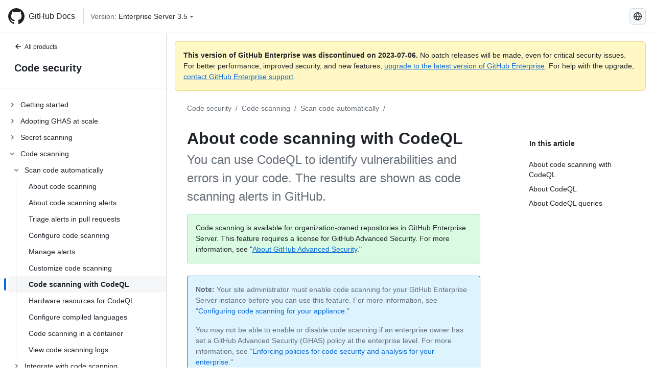

--- FILE ---
content_type: text/html; charset=utf-8
request_url: https://docs.github.com/ru/enterprise-server@3.5/code-security/code-scanning/automatically-scanning-your-code-for-vulnerabilities-and-errors/about-code-scanning-with-codeql
body_size: 21381
content:
<!DOCTYPE html><html lang="ru"><head><meta charset="utf-8"><meta name="viewport" content="width=device-width, initial-scale=1"><link rel="alternate icon" type="image/png" href="https://github.github.com/docs-ghes-3.5/assets/cb-600/images/site/favicon.png"><link rel="icon" type="image/svg+xml" href="https://github.github.com/docs-ghes-3.5/assets/cb-803/images/site/favicon.svg"><meta name="google-site-verification" content="c1kuD-K2HIVF635lypcsWPoD4kilo5-jA_wBFyT4uMY"><title>About code scanning with CodeQL - GitHub Enterprise Server 3.5 Docs</title><meta name="description" content="You can use CodeQL to identify vulnerabilities and errors in your code. The results are shown as code scanning alerts in GitHub."><link rel="alternate" hreflang="en" href="https://docs.github.com/en/enterprise-server@3.5/code-security/code-scanning/automatically-scanning-your-code-for-vulnerabilities-and-errors/about-code-scanning-with-codeql"><link rel="alternate" hreflang="zh-Hans" href="https://docs.github.com/zh/enterprise-server@3.5/code-security/code-scanning/automatically-scanning-your-code-for-vulnerabilities-and-errors/about-code-scanning-with-codeql"><link rel="alternate" hreflang="es" href="https://docs.github.com/es/enterprise-server@3.5/code-security/code-scanning/automatically-scanning-your-code-for-vulnerabilities-and-errors/about-code-scanning-with-codeql"><link rel="alternate" hreflang="pt" href="https://docs.github.com/pt/enterprise-server@3.5/code-security/code-scanning/automatically-scanning-your-code-for-vulnerabilities-and-errors/about-code-scanning-with-codeql"><link rel="alternate" hreflang="ru" href="https://docs.github.com/ru/enterprise-server@3.5/code-security/code-scanning/automatically-scanning-your-code-for-vulnerabilities-and-errors/about-code-scanning-with-codeql"><link rel="alternate" hreflang="ja" href="https://docs.github.com/ja/enterprise-server@3.5/code-security/code-scanning/automatically-scanning-your-code-for-vulnerabilities-and-errors/about-code-scanning-with-codeql"><link rel="alternate" hreflang="fr" href="https://docs.github.com/fr/enterprise-server@3.5/code-security/code-scanning/automatically-scanning-your-code-for-vulnerabilities-and-errors/about-code-scanning-with-codeql"><link rel="alternate" hreflang="de" href="https://docs.github.com/de/enterprise-server@3.5/code-security/code-scanning/automatically-scanning-your-code-for-vulnerabilities-and-errors/about-code-scanning-with-codeql"><link rel="alternate" hreflang="ko" href="https://docs.github.com/ko/enterprise-server@3.5/code-security/code-scanning/automatically-scanning-your-code-for-vulnerabilities-and-errors/about-code-scanning-with-codeql"><meta name="keywords" content="Advanced Security,Code scanning,CodeQL"><meta name="path-language" content="ru"><meta name="path-version" content="enterprise-server@3.5"><meta name="path-product" content="code-security"><meta name="path-article" content="code-security/code-scanning/automatically-scanning-your-code-for-vulnerabilities-and-errors/about-code-scanning-with-codeql"><meta name="page-type" content="overview"><meta name="page-document-type" content="article"><meta name="status" content="200"><meta property="og:site_name" content="GitHub Docs"><meta property="og:title" content="About code scanning with CodeQL - GitHub Enterprise Server 3.5 Docs"><meta property="og:type" content="article"><meta property="og:url" content="http://localhost:4001/ru/enterprise-server@3.5/code-security/code-scanning/automatically-scanning-your-code-for-vulnerabilities-and-errors/about-code-scanning-with-codeql"><meta property="og:image" content="https://github.githubassets.com/images/modules/open_graph/github-logo.png"><meta name="next-head-count" content="30"><link rel="preload" href="https://docs.github.com/enterprise-server@3.5/_next/static/css/5ab305379e8627cb.css" as="style"><link rel="stylesheet" href="https://docs.github.com/enterprise-server@3.5/_next/static/css/5ab305379e8627cb.css" data-n-g=""><link rel="preload" href="https://docs.github.com/enterprise-server@3.5/_next/static/css/911ff4fa783d16b8.css" as="style"><link rel="stylesheet" href="https://docs.github.com/enterprise-server@3.5/_next/static/css/911ff4fa783d16b8.css" data-n-p=""><noscript data-n-css=""></noscript><script defer="" nomodule="" src="https://docs.github.com/enterprise-server@3.5/_next/static/chunks/polyfills-c67a75d1b6f99dc8.js"></script><script src="https://docs.github.com/enterprise-server@3.5/_next/static/chunks/webpack-4a3f1487500a4084.js" defer=""></script><script src="https://docs.github.com/enterprise-server@3.5/_next/static/chunks/framework-79bce4a3a540b080.js" defer=""></script><script src="https://docs.github.com/enterprise-server@3.5/_next/static/chunks/main-18ec802d2fbf41ad.js" defer=""></script><script src="https://docs.github.com/enterprise-server@3.5/_next/static/chunks/pages/_app-73482d5f9c01aea4.js" defer=""></script><script src="https://docs.github.com/enterprise-server@3.5/_next/static/chunks/0e226fb0-1edb47f539f8de7c.js" defer=""></script><script src="https://docs.github.com/enterprise-server@3.5/_next/static/chunks/3c6f1f65-ff1ed4b3471fc41c.js" defer=""></script><script src="https://docs.github.com/enterprise-server@3.5/_next/static/chunks/1744-5b12af6d9eb0976e.js" defer=""></script><script src="https://docs.github.com/enterprise-server@3.5/_next/static/chunks/4856-39310aefff80337d.js" defer=""></script><script src="https://docs.github.com/enterprise-server@3.5/_next/static/chunks/1026-bb9e9f84812dce10.js" defer=""></script><script src="https://docs.github.com/enterprise-server@3.5/_next/static/chunks/7813-c17d759b0af117e9.js" defer=""></script><script src="https://docs.github.com/enterprise-server@3.5/_next/static/chunks/2056-4705e1e4593039a8.js" defer=""></script><script src="https://docs.github.com/enterprise-server@3.5/_next/static/chunks/9589-81283b60820a85f5.js" defer=""></script><script src="https://docs.github.com/enterprise-server@3.5/_next/static/chunks/3295-f472cbcda95fdd02.js" defer=""></script><script src="https://docs.github.com/enterprise-server@3.5/_next/static/chunks/pages/%5BversionId%5D/%5BproductId%5D/%5B...restPage%5D-324a6a0af7b4b4ea.js" defer=""></script><script src="https://docs.github.com/enterprise-server@3.5/_next/static/9efL9CCI_-kZjgzYlhgFq/_buildManifest.js" defer=""></script><script src="https://docs.github.com/enterprise-server@3.5/_next/static/9efL9CCI_-kZjgzYlhgFq/_ssgManifest.js" defer=""></script><style data-styled="" data-styled-version="5.3.5">.hEnzeY{border-radius:6px;border:1px solid;border-color:transparent;font-family:inherit;font-weight:500;font-size:14px;cursor:pointer;-webkit-appearance:none;-moz-appearance:none;appearance:none;-webkit-user-select:none;-moz-user-select:none;-ms-user-select:none;user-select:none;-webkit-text-decoration:none;text-decoration:none;text-align:center;display:-webkit-box;display:-webkit-flex;display:-ms-flexbox;display:flex;-webkit-align-items:center;-webkit-box-align:center;-ms-flex-align:center;align-items:center;-webkit-box-pack:justify;-webkit-justify-content:space-between;-ms-flex-pack:justify;justify-content:space-between;height:32px;padding:0 12px;gap:8px;min-width:-webkit-max-content;min-width:-moz-max-content;min-width:max-content;-webkit-transition:80ms cubic-bezier(0.65,0,0.35,1);transition:80ms cubic-bezier(0.65,0,0.35,1);-webkit-transition-property:color,fill,background-color,border-color;transition-property:color,fill,background-color,border-color;color:#0969da;background-color:transparent;box-shadow:none;}/*!sc*/
.hEnzeY:focus:not(:disabled){box-shadow:none;outline:2px solid #0969da;outline-offset:-2px;}/*!sc*/
.hEnzeY:focus:not(:disabled):not(:focus-visible){outline:solid 1px transparent;}/*!sc*/
.hEnzeY:focus-visible:not(:disabled){box-shadow:none;outline:2px solid #0969da;outline-offset:-2px;}/*!sc*/
.hEnzeY[href]{display:-webkit-inline-box;display:-webkit-inline-flex;display:-ms-inline-flexbox;display:inline-flex;}/*!sc*/
.hEnzeY[href]:hover{-webkit-text-decoration:none;text-decoration:none;}/*!sc*/
.hEnzeY:hover{-webkit-transition-duration:80ms;transition-duration:80ms;}/*!sc*/
.hEnzeY:active{-webkit-transition:none;transition:none;}/*!sc*/
.hEnzeY:disabled{cursor:not-allowed;box-shadow:none;color:#8c959f;}/*!sc*/
.hEnzeY:disabled [data-component=ButtonCounter]{color:inherit;}/*!sc*/
@media (forced-colors:active){.hEnzeY:focus{outline:solid 1px transparent;}}/*!sc*/
.hEnzeY [data-component=ButtonCounter]{font-size:14px;}/*!sc*/
.hEnzeY[data-component=IconButton]{display:inline-grid;padding:unset;place-content:center;width:32px;min-width:unset;}/*!sc*/
.hEnzeY[data-size="small"]{padding:0 8px;height:28px;gap:4px;font-size:12px;}/*!sc*/
.hEnzeY[data-size="small"] [data-component="text"]{line-height:calc(20 / 12);}/*!sc*/
.hEnzeY[data-size="small"] [data-component=ButtonCounter]{font-size:12px;}/*!sc*/
.hEnzeY[data-size="small"] [data-component="buttonContent"] > :not(:last-child){margin-right:4px;}/*!sc*/
.hEnzeY[data-size="small"][data-component=IconButton]{width:28px;padding:unset;}/*!sc*/
.hEnzeY[data-size="large"]{padding:0 16px;height:40px;gap:8px;}/*!sc*/
.hEnzeY[data-size="large"] [data-component="buttonContent"] > :not(:last-child){margin-right:8px;}/*!sc*/
.hEnzeY[data-size="large"][data-component=IconButton]{width:40px;padding:unset;}/*!sc*/
.hEnzeY[data-block="block"]{width:100%;}/*!sc*/
.hEnzeY [data-component="leadingVisual"]{grid-area:leadingVisual;color:#656d76;}/*!sc*/
.hEnzeY [data-component="text"]{grid-area:text;line-height:calc(20/14);white-space:nowrap;}/*!sc*/
.hEnzeY [data-component="trailingVisual"]{grid-area:trailingVisual;}/*!sc*/
.hEnzeY [data-component="trailingAction"]{margin-right:-4px;color:#656d76;}/*!sc*/
.hEnzeY [data-component="buttonContent"]{-webkit-flex:1 0 auto;-ms-flex:1 0 auto;flex:1 0 auto;display:grid;grid-template-areas:"leadingVisual text trailingVisual";grid-template-columns:min-content minmax(0,auto) min-content;-webkit-align-items:center;-webkit-box-align:center;-ms-flex-align:center;align-items:center;-webkit-align-content:center;-ms-flex-line-pack:center;align-content:center;}/*!sc*/
.hEnzeY [data-component="buttonContent"] > :not(:last-child){margin-right:8px;}/*!sc*/
.hEnzeY:hover:not([disabled]){background-color:#f3f4f6;}/*!sc*/
.hEnzeY:active:not([disabled]){background-color:hsla(220,14%,94%,1);}/*!sc*/
.hEnzeY[aria-expanded=true]{background-color:hsla(220,14%,94%,1);}/*!sc*/
.hEnzeY[data-component="IconButton"][data-no-visuals]{color:#656d76;}/*!sc*/
.hEnzeY[data-no-visuals]{color:#0969da;}/*!sc*/
.hEnzeY:has([data-component="ButtonCounter"]){color:#0969da;}/*!sc*/
.hEnzeY:disabled[data-no-visuals]{color:#8c959f;}/*!sc*/
.hEnzeY:disabled[data-no-visuals] [data-component=ButtonCounter]{color:inherit;}/*!sc*/
.hEnzeY{color:var(--color-fg-default);width:100%;display:-webkit-box;display:-webkit-flex;display:-ms-flexbox;display:flex;-webkit-box-pack:justify;-webkit-justify-content:space-between;-ms-flex-pack:justify;justify-content:space-between;}/*!sc*/
.kxEppg{border-radius:6px;border:1px solid;border-color:rgba(31,35,40,0.15);font-family:inherit;font-weight:500;font-size:14px;cursor:pointer;-webkit-appearance:none;-moz-appearance:none;appearance:none;-webkit-user-select:none;-moz-user-select:none;-ms-user-select:none;user-select:none;-webkit-text-decoration:none;text-decoration:none;text-align:center;display:-webkit-box;display:-webkit-flex;display:-ms-flexbox;display:flex;-webkit-align-items:center;-webkit-box-align:center;-ms-flex-align:center;align-items:center;-webkit-box-pack:justify;-webkit-justify-content:space-between;-ms-flex-pack:justify;justify-content:space-between;height:32px;padding:0 12px;gap:8px;min-width:-webkit-max-content;min-width:-moz-max-content;min-width:max-content;-webkit-transition:80ms cubic-bezier(0.65,0,0.35,1);transition:80ms cubic-bezier(0.65,0,0.35,1);-webkit-transition-property:color,fill,background-color,border-color;transition-property:color,fill,background-color,border-color;color:#24292f;background-color:#f6f8fa;box-shadow:0 1px 0 rgba(31,35,40,0.04),inset 0 1px 0 rgba(255,255,255,0.25);}/*!sc*/
.kxEppg:focus:not(:disabled){box-shadow:none;outline:2px solid #0969da;outline-offset:-2px;}/*!sc*/
.kxEppg:focus:not(:disabled):not(:focus-visible){outline:solid 1px transparent;}/*!sc*/
.kxEppg:focus-visible:not(:disabled){box-shadow:none;outline:2px solid #0969da;outline-offset:-2px;}/*!sc*/
.kxEppg[href]{display:-webkit-inline-box;display:-webkit-inline-flex;display:-ms-inline-flexbox;display:inline-flex;}/*!sc*/
.kxEppg[href]:hover{-webkit-text-decoration:none;text-decoration:none;}/*!sc*/
.kxEppg:hover{-webkit-transition-duration:80ms;transition-duration:80ms;}/*!sc*/
.kxEppg:active{-webkit-transition:none;transition:none;}/*!sc*/
.kxEppg:disabled{cursor:not-allowed;box-shadow:none;color:#8c959f;}/*!sc*/
.kxEppg:disabled [data-component=ButtonCounter]{color:inherit;}/*!sc*/
@media (forced-colors:active){.kxEppg:focus{outline:solid 1px transparent;}}/*!sc*/
.kxEppg [data-component=ButtonCounter]{font-size:14px;}/*!sc*/
.kxEppg[data-component=IconButton]{display:inline-grid;padding:unset;place-content:center;width:32px;min-width:unset;}/*!sc*/
.kxEppg[data-size="small"]{padding:0 8px;height:28px;gap:4px;font-size:12px;}/*!sc*/
.kxEppg[data-size="small"] [data-component="text"]{line-height:calc(20 / 12);}/*!sc*/
.kxEppg[data-size="small"] [data-component=ButtonCounter]{font-size:12px;}/*!sc*/
.kxEppg[data-size="small"] [data-component="buttonContent"] > :not(:last-child){margin-right:4px;}/*!sc*/
.kxEppg[data-size="small"][data-component=IconButton]{width:28px;padding:unset;}/*!sc*/
.kxEppg[data-size="large"]{padding:0 16px;height:40px;gap:8px;}/*!sc*/
.kxEppg[data-size="large"] [data-component="buttonContent"] > :not(:last-child){margin-right:8px;}/*!sc*/
.kxEppg[data-size="large"][data-component=IconButton]{width:40px;padding:unset;}/*!sc*/
.kxEppg[data-block="block"]{width:100%;}/*!sc*/
.kxEppg [data-component="leadingVisual"]{grid-area:leadingVisual;}/*!sc*/
.kxEppg [data-component="text"]{grid-area:text;line-height:calc(20/14);white-space:nowrap;}/*!sc*/
.kxEppg [data-component="trailingVisual"]{grid-area:trailingVisual;}/*!sc*/
.kxEppg [data-component="trailingAction"]{margin-right:-4px;}/*!sc*/
.kxEppg [data-component="buttonContent"]{-webkit-flex:1 0 auto;-ms-flex:1 0 auto;flex:1 0 auto;display:grid;grid-template-areas:"leadingVisual text trailingVisual";grid-template-columns:min-content minmax(0,auto) min-content;-webkit-align-items:center;-webkit-box-align:center;-ms-flex-align:center;align-items:center;-webkit-align-content:center;-ms-flex-line-pack:center;align-content:center;}/*!sc*/
.kxEppg [data-component="buttonContent"] > :not(:last-child){margin-right:8px;}/*!sc*/
.kxEppg:hover:not([disabled]){background-color:#f3f4f6;border-color:rgba(31,35,40,0.15);}/*!sc*/
.kxEppg:active:not([disabled]){background-color:hsla(220,14%,93%,1);border-color:rgba(31,35,40,0.15);}/*!sc*/
.kxEppg[aria-expanded=true]{background-color:hsla(220,14%,93%,1);border-color:rgba(31,35,40,0.15);}/*!sc*/
.kxEppg[data-no-visuals="true"]{border-top-left-radius:unset;border-bottom-left-radius:unset;}/*!sc*/
.htnqST{border-radius:6px;border:1px solid;border-color:rgba(31,35,40,0.15);font-family:inherit;font-weight:500;font-size:14px;cursor:pointer;-webkit-appearance:none;-moz-appearance:none;appearance:none;-webkit-user-select:none;-moz-user-select:none;-ms-user-select:none;user-select:none;-webkit-text-decoration:none;text-decoration:none;text-align:center;display:-webkit-box;display:-webkit-flex;display:-ms-flexbox;display:flex;-webkit-align-items:center;-webkit-box-align:center;-ms-flex-align:center;align-items:center;-webkit-box-pack:justify;-webkit-justify-content:space-between;-ms-flex-pack:justify;justify-content:space-between;height:32px;padding:0 12px;gap:8px;min-width:-webkit-max-content;min-width:-moz-max-content;min-width:max-content;-webkit-transition:80ms cubic-bezier(0.65,0,0.35,1);transition:80ms cubic-bezier(0.65,0,0.35,1);-webkit-transition-property:color,fill,background-color,border-color;transition-property:color,fill,background-color,border-color;color:#24292f;background-color:#f6f8fa;box-shadow:0 1px 0 rgba(31,35,40,0.04),inset 0 1px 0 rgba(255,255,255,0.25);}/*!sc*/
.htnqST:focus:not(:disabled){box-shadow:none;outline:2px solid #0969da;outline-offset:-2px;}/*!sc*/
.htnqST:focus:not(:disabled):not(:focus-visible){outline:solid 1px transparent;}/*!sc*/
.htnqST:focus-visible:not(:disabled){box-shadow:none;outline:2px solid #0969da;outline-offset:-2px;}/*!sc*/
.htnqST[href]{display:-webkit-inline-box;display:-webkit-inline-flex;display:-ms-inline-flexbox;display:inline-flex;}/*!sc*/
.htnqST[href]:hover{-webkit-text-decoration:none;text-decoration:none;}/*!sc*/
.htnqST:hover{-webkit-transition-duration:80ms;transition-duration:80ms;}/*!sc*/
.htnqST:active{-webkit-transition:none;transition:none;}/*!sc*/
.htnqST:disabled{cursor:not-allowed;box-shadow:none;color:#8c959f;}/*!sc*/
.htnqST:disabled [data-component=ButtonCounter]{color:inherit;}/*!sc*/
@media (forced-colors:active){.htnqST:focus{outline:solid 1px transparent;}}/*!sc*/
.htnqST [data-component=ButtonCounter]{font-size:14px;}/*!sc*/
.htnqST[data-component=IconButton]{display:inline-grid;padding:unset;place-content:center;width:32px;min-width:unset;}/*!sc*/
.htnqST[data-size="small"]{padding:0 8px;height:28px;gap:4px;font-size:12px;}/*!sc*/
.htnqST[data-size="small"] [data-component="text"]{line-height:calc(20 / 12);}/*!sc*/
.htnqST[data-size="small"] [data-component=ButtonCounter]{font-size:12px;}/*!sc*/
.htnqST[data-size="small"] [data-component="buttonContent"] > :not(:last-child){margin-right:4px;}/*!sc*/
.htnqST[data-size="small"][data-component=IconButton]{width:28px;padding:unset;}/*!sc*/
.htnqST[data-size="large"]{padding:0 16px;height:40px;gap:8px;}/*!sc*/
.htnqST[data-size="large"] [data-component="buttonContent"] > :not(:last-child){margin-right:8px;}/*!sc*/
.htnqST[data-size="large"][data-component=IconButton]{width:40px;padding:unset;}/*!sc*/
.htnqST[data-block="block"]{width:100%;}/*!sc*/
.htnqST [data-component="leadingVisual"]{grid-area:leadingVisual;}/*!sc*/
.htnqST [data-component="text"]{grid-area:text;line-height:calc(20/14);white-space:nowrap;}/*!sc*/
.htnqST [data-component="trailingVisual"]{grid-area:trailingVisual;}/*!sc*/
.htnqST [data-component="trailingAction"]{margin-right:-4px;}/*!sc*/
.htnqST [data-component="buttonContent"]{-webkit-flex:1 0 auto;-ms-flex:1 0 auto;flex:1 0 auto;display:grid;grid-template-areas:"leadingVisual text trailingVisual";grid-template-columns:min-content minmax(0,auto) min-content;-webkit-align-items:center;-webkit-box-align:center;-ms-flex-align:center;align-items:center;-webkit-align-content:center;-ms-flex-line-pack:center;align-content:center;}/*!sc*/
.htnqST [data-component="buttonContent"] > :not(:last-child){margin-right:8px;}/*!sc*/
.htnqST:hover:not([disabled]){background-color:#f3f4f6;border-color:rgba(31,35,40,0.15);}/*!sc*/
.htnqST:active:not([disabled]){background-color:hsla(220,14%,93%,1);border-color:rgba(31,35,40,0.15);}/*!sc*/
.htnqST[aria-expanded=true]{background-color:hsla(220,14%,93%,1);border-color:rgba(31,35,40,0.15);}/*!sc*/
.hjBHGN{border-radius:6px;border:1px solid;border-color:rgba(31,35,40,0.15);font-family:inherit;font-weight:500;font-size:14px;cursor:pointer;-webkit-appearance:none;-moz-appearance:none;appearance:none;-webkit-user-select:none;-moz-user-select:none;-ms-user-select:none;user-select:none;-webkit-text-decoration:none;text-decoration:none;text-align:center;display:-webkit-box;display:-webkit-flex;display:-ms-flexbox;display:flex;-webkit-align-items:center;-webkit-box-align:center;-ms-flex-align:center;align-items:center;-webkit-box-pack:justify;-webkit-justify-content:space-between;-ms-flex-pack:justify;justify-content:space-between;height:32px;padding:0 12px;gap:8px;min-width:-webkit-max-content;min-width:-moz-max-content;min-width:max-content;-webkit-transition:80ms cubic-bezier(0.65,0,0.35,1);transition:80ms cubic-bezier(0.65,0,0.35,1);-webkit-transition-property:color,fill,background-color,border-color;transition-property:color,fill,background-color,border-color;color:#24292f;background-color:#f6f8fa;box-shadow:0 1px 0 rgba(31,35,40,0.04),inset 0 1px 0 rgba(255,255,255,0.25);}/*!sc*/
.hjBHGN:focus:not(:disabled){box-shadow:none;outline:2px solid #0969da;outline-offset:-2px;}/*!sc*/
.hjBHGN:focus:not(:disabled):not(:focus-visible){outline:solid 1px transparent;}/*!sc*/
.hjBHGN:focus-visible:not(:disabled){box-shadow:none;outline:2px solid #0969da;outline-offset:-2px;}/*!sc*/
.hjBHGN[href]{display:-webkit-inline-box;display:-webkit-inline-flex;display:-ms-inline-flexbox;display:inline-flex;}/*!sc*/
.hjBHGN[href]:hover{-webkit-text-decoration:none;text-decoration:none;}/*!sc*/
.hjBHGN:hover{-webkit-transition-duration:80ms;transition-duration:80ms;}/*!sc*/
.hjBHGN:active{-webkit-transition:none;transition:none;}/*!sc*/
.hjBHGN:disabled{cursor:not-allowed;box-shadow:none;color:#8c959f;}/*!sc*/
.hjBHGN:disabled [data-component=ButtonCounter]{color:inherit;}/*!sc*/
@media (forced-colors:active){.hjBHGN:focus{outline:solid 1px transparent;}}/*!sc*/
.hjBHGN [data-component=ButtonCounter]{font-size:14px;}/*!sc*/
.hjBHGN[data-component=IconButton]{display:inline-grid;padding:unset;place-content:center;width:32px;min-width:unset;}/*!sc*/
.hjBHGN[data-size="small"]{padding:0 8px;height:28px;gap:4px;font-size:12px;}/*!sc*/
.hjBHGN[data-size="small"] [data-component="text"]{line-height:calc(20 / 12);}/*!sc*/
.hjBHGN[data-size="small"] [data-component=ButtonCounter]{font-size:12px;}/*!sc*/
.hjBHGN[data-size="small"] [data-component="buttonContent"] > :not(:last-child){margin-right:4px;}/*!sc*/
.hjBHGN[data-size="small"][data-component=IconButton]{width:28px;padding:unset;}/*!sc*/
.hjBHGN[data-size="large"]{padding:0 16px;height:40px;gap:8px;}/*!sc*/
.hjBHGN[data-size="large"] [data-component="buttonContent"] > :not(:last-child){margin-right:8px;}/*!sc*/
.hjBHGN[data-size="large"][data-component=IconButton]{width:40px;padding:unset;}/*!sc*/
.hjBHGN[data-block="block"]{width:100%;}/*!sc*/
.hjBHGN [data-component="leadingVisual"]{grid-area:leadingVisual;}/*!sc*/
.hjBHGN [data-component="text"]{grid-area:text;line-height:calc(20/14);white-space:nowrap;}/*!sc*/
.hjBHGN [data-component="trailingVisual"]{grid-area:trailingVisual;}/*!sc*/
.hjBHGN [data-component="trailingAction"]{margin-right:-4px;}/*!sc*/
.hjBHGN [data-component="buttonContent"]{-webkit-flex:1 0 auto;-ms-flex:1 0 auto;flex:1 0 auto;display:grid;grid-template-areas:"leadingVisual text trailingVisual";grid-template-columns:min-content minmax(0,auto) min-content;-webkit-align-items:center;-webkit-box-align:center;-ms-flex-align:center;align-items:center;-webkit-align-content:center;-ms-flex-line-pack:center;align-content:center;}/*!sc*/
.hjBHGN [data-component="buttonContent"] > :not(:last-child){margin-right:8px;}/*!sc*/
.hjBHGN:hover:not([disabled]){background-color:#f3f4f6;border-color:rgba(31,35,40,0.15);}/*!sc*/
.hjBHGN:active:not([disabled]){background-color:hsla(220,14%,93%,1);border-color:rgba(31,35,40,0.15);}/*!sc*/
.hjBHGN[aria-expanded=true]{background-color:hsla(220,14%,93%,1);border-color:rgba(31,35,40,0.15);}/*!sc*/
.hjBHGN[data-no-visuals="true"]{display:none;}/*!sc*/
.fIjrgl{border-radius:6px;border:1px solid;border-color:rgba(31,35,40,0.15);font-family:inherit;font-weight:500;font-size:14px;cursor:pointer;-webkit-appearance:none;-moz-appearance:none;appearance:none;-webkit-user-select:none;-moz-user-select:none;-ms-user-select:none;user-select:none;-webkit-text-decoration:none;text-decoration:none;text-align:center;display:-webkit-box;display:-webkit-flex;display:-ms-flexbox;display:flex;-webkit-align-items:center;-webkit-box-align:center;-ms-flex-align:center;align-items:center;-webkit-box-pack:justify;-webkit-justify-content:space-between;-ms-flex-pack:justify;justify-content:space-between;height:32px;padding:0 12px;gap:8px;min-width:-webkit-max-content;min-width:-moz-max-content;min-width:max-content;-webkit-transition:80ms cubic-bezier(0.65,0,0.35,1);transition:80ms cubic-bezier(0.65,0,0.35,1);-webkit-transition-property:color,fill,background-color,border-color;transition-property:color,fill,background-color,border-color;color:#24292f;background-color:#f6f8fa;box-shadow:0 1px 0 rgba(31,35,40,0.04),inset 0 1px 0 rgba(255,255,255,0.25);}/*!sc*/
.fIjrgl:focus:not(:disabled){box-shadow:none;outline:2px solid #0969da;outline-offset:-2px;}/*!sc*/
.fIjrgl:focus:not(:disabled):not(:focus-visible){outline:solid 1px transparent;}/*!sc*/
.fIjrgl:focus-visible:not(:disabled){box-shadow:none;outline:2px solid #0969da;outline-offset:-2px;}/*!sc*/
.fIjrgl[href]{display:-webkit-inline-box;display:-webkit-inline-flex;display:-ms-inline-flexbox;display:inline-flex;}/*!sc*/
.fIjrgl[href]:hover{-webkit-text-decoration:none;text-decoration:none;}/*!sc*/
.fIjrgl:hover{-webkit-transition-duration:80ms;transition-duration:80ms;}/*!sc*/
.fIjrgl:active{-webkit-transition:none;transition:none;}/*!sc*/
.fIjrgl:disabled{cursor:not-allowed;box-shadow:none;color:#8c959f;}/*!sc*/
.fIjrgl:disabled [data-component=ButtonCounter]{color:inherit;}/*!sc*/
@media (forced-colors:active){.fIjrgl:focus{outline:solid 1px transparent;}}/*!sc*/
.fIjrgl [data-component=ButtonCounter]{font-size:14px;}/*!sc*/
.fIjrgl[data-component=IconButton]{display:inline-grid;padding:unset;place-content:center;width:32px;min-width:unset;}/*!sc*/
.fIjrgl[data-size="small"]{padding:0 8px;height:28px;gap:4px;font-size:12px;}/*!sc*/
.fIjrgl[data-size="small"] [data-component="text"]{line-height:calc(20 / 12);}/*!sc*/
.fIjrgl[data-size="small"] [data-component=ButtonCounter]{font-size:12px;}/*!sc*/
.fIjrgl[data-size="small"] [data-component="buttonContent"] > :not(:last-child){margin-right:4px;}/*!sc*/
.fIjrgl[data-size="small"][data-component=IconButton]{width:28px;padding:unset;}/*!sc*/
.fIjrgl[data-size="large"]{padding:0 16px;height:40px;gap:8px;}/*!sc*/
.fIjrgl[data-size="large"] [data-component="buttonContent"] > :not(:last-child){margin-right:8px;}/*!sc*/
.fIjrgl[data-size="large"][data-component=IconButton]{width:40px;padding:unset;}/*!sc*/
.fIjrgl[data-block="block"]{width:100%;}/*!sc*/
.fIjrgl [data-component="leadingVisual"]{grid-area:leadingVisual;}/*!sc*/
.fIjrgl [data-component="text"]{grid-area:text;line-height:calc(20/14);white-space:nowrap;}/*!sc*/
.fIjrgl [data-component="trailingVisual"]{grid-area:trailingVisual;}/*!sc*/
.fIjrgl [data-component="trailingAction"]{margin-right:-4px;}/*!sc*/
.fIjrgl [data-component="buttonContent"]{-webkit-flex:1 0 auto;-ms-flex:1 0 auto;flex:1 0 auto;display:grid;grid-template-areas:"leadingVisual text trailingVisual";grid-template-columns:min-content minmax(0,auto) min-content;-webkit-align-items:center;-webkit-box-align:center;-ms-flex-align:center;align-items:center;-webkit-align-content:center;-ms-flex-line-pack:center;align-content:center;}/*!sc*/
.fIjrgl [data-component="buttonContent"] > :not(:last-child){margin-right:8px;}/*!sc*/
.fIjrgl:hover:not([disabled]){background-color:#f3f4f6;border-color:rgba(31,35,40,0.15);}/*!sc*/
.fIjrgl:active:not([disabled]){background-color:hsla(220,14%,93%,1);border-color:rgba(31,35,40,0.15);}/*!sc*/
.fIjrgl[aria-expanded=true]{background-color:hsla(220,14%,93%,1);border-color:rgba(31,35,40,0.15);}/*!sc*/
.fIjrgl[data-no-visuals="true"]{margin-left:16px;}/*!sc*/
@media (min-width:768px){.fIjrgl[data-no-visuals="true"]{margin-left:0;}}/*!sc*/
@media (min-width:1012px){.fIjrgl[data-no-visuals="true"]{display:none;}}/*!sc*/
.leUIAI{border-radius:6px;border:1px solid;border-color:transparent;font-family:inherit;font-weight:500;font-size:14px;cursor:pointer;-webkit-appearance:none;-moz-appearance:none;appearance:none;-webkit-user-select:none;-moz-user-select:none;-ms-user-select:none;user-select:none;-webkit-text-decoration:none;text-decoration:none;text-align:center;display:-webkit-box;display:-webkit-flex;display:-ms-flexbox;display:flex;-webkit-align-items:center;-webkit-box-align:center;-ms-flex-align:center;align-items:center;-webkit-box-pack:justify;-webkit-justify-content:space-between;-ms-flex-pack:justify;justify-content:space-between;height:32px;padding:0 12px;gap:8px;min-width:-webkit-max-content;min-width:-moz-max-content;min-width:max-content;-webkit-transition:80ms cubic-bezier(0.65,0,0.35,1);transition:80ms cubic-bezier(0.65,0,0.35,1);-webkit-transition-property:color,fill,background-color,border-color;transition-property:color,fill,background-color,border-color;color:#0969da;background-color:transparent;box-shadow:none;}/*!sc*/
.leUIAI:focus:not(:disabled){box-shadow:none;outline:2px solid #0969da;outline-offset:-2px;}/*!sc*/
.leUIAI:focus:not(:disabled):not(:focus-visible){outline:solid 1px transparent;}/*!sc*/
.leUIAI:focus-visible:not(:disabled){box-shadow:none;outline:2px solid #0969da;outline-offset:-2px;}/*!sc*/
.leUIAI[href]{display:-webkit-inline-box;display:-webkit-inline-flex;display:-ms-inline-flexbox;display:inline-flex;}/*!sc*/
.leUIAI[href]:hover{-webkit-text-decoration:none;text-decoration:none;}/*!sc*/
.leUIAI:hover{-webkit-transition-duration:80ms;transition-duration:80ms;}/*!sc*/
.leUIAI:active{-webkit-transition:none;transition:none;}/*!sc*/
.leUIAI:disabled{cursor:not-allowed;box-shadow:none;color:#8c959f;}/*!sc*/
.leUIAI:disabled [data-component=ButtonCounter]{color:inherit;}/*!sc*/
@media (forced-colors:active){.leUIAI:focus{outline:solid 1px transparent;}}/*!sc*/
.leUIAI [data-component=ButtonCounter]{font-size:14px;}/*!sc*/
.leUIAI[data-component=IconButton]{display:inline-grid;padding:unset;place-content:center;width:32px;min-width:unset;}/*!sc*/
.leUIAI[data-size="small"]{padding:0 8px;height:28px;gap:4px;font-size:12px;}/*!sc*/
.leUIAI[data-size="small"] [data-component="text"]{line-height:calc(20 / 12);}/*!sc*/
.leUIAI[data-size="small"] [data-component=ButtonCounter]{font-size:12px;}/*!sc*/
.leUIAI[data-size="small"] [data-component="buttonContent"] > :not(:last-child){margin-right:4px;}/*!sc*/
.leUIAI[data-size="small"][data-component=IconButton]{width:28px;padding:unset;}/*!sc*/
.leUIAI[data-size="large"]{padding:0 16px;height:40px;gap:8px;}/*!sc*/
.leUIAI[data-size="large"] [data-component="buttonContent"] > :not(:last-child){margin-right:8px;}/*!sc*/
.leUIAI[data-size="large"][data-component=IconButton]{width:40px;padding:unset;}/*!sc*/
.leUIAI[data-block="block"]{width:100%;}/*!sc*/
.leUIAI [data-component="leadingVisual"]{grid-area:leadingVisual;color:#656d76;}/*!sc*/
.leUIAI [data-component="text"]{grid-area:text;line-height:calc(20/14);white-space:nowrap;}/*!sc*/
.leUIAI [data-component="trailingVisual"]{grid-area:trailingVisual;}/*!sc*/
.leUIAI [data-component="trailingAction"]{margin-right:-4px;color:#656d76;}/*!sc*/
.leUIAI [data-component="buttonContent"]{-webkit-flex:1 0 auto;-ms-flex:1 0 auto;flex:1 0 auto;display:grid;grid-template-areas:"leadingVisual text trailingVisual";grid-template-columns:min-content minmax(0,auto) min-content;-webkit-align-items:center;-webkit-box-align:center;-ms-flex-align:center;align-items:center;-webkit-align-content:center;-ms-flex-line-pack:center;align-content:center;}/*!sc*/
.leUIAI [data-component="buttonContent"] > :not(:last-child){margin-right:8px;}/*!sc*/
.leUIAI:hover:not([disabled]){background-color:#f3f4f6;}/*!sc*/
.leUIAI:active:not([disabled]){background-color:hsla(220,14%,94%,1);}/*!sc*/
.leUIAI[aria-expanded=true]{background-color:hsla(220,14%,94%,1);}/*!sc*/
.leUIAI[data-component="IconButton"][data-no-visuals]{color:#656d76;}/*!sc*/
.leUIAI[data-no-visuals]{color:#0969da;}/*!sc*/
.leUIAI:has([data-component="ButtonCounter"]){color:#0969da;}/*!sc*/
.leUIAI:disabled[data-no-visuals]{color:#8c959f;}/*!sc*/
.leUIAI:disabled[data-no-visuals] [data-component=ButtonCounter]{color:inherit;}/*!sc*/
data-styled.g3[id="types__StyledButton-sc-ws60qy-0"]{content:"hEnzeY,kxEppg,htnqST,hjBHGN,fIjrgl,leUIAI,"}/*!sc*/
.cEhRXB{-webkit-box-pack:center;-webkit-justify-content:center;-ms-flex-pack:center;justify-content:center;}/*!sc*/
.dmdEgz{display:-webkit-box;display:-webkit-flex;display:-ms-flexbox;display:flex;pointer-events:none;}/*!sc*/
.eQiQea{grid-area:topper;}/*!sc*/
.giVcWX{-webkit-align-self:flex-start;-ms-flex-item-align:start;align-self:flex-start;grid-area:sidebar;}/*!sc*/
.hROlum{display:-webkit-box;display:-webkit-flex;display:-ms-flexbox;display:flex;-webkit-flex-direction:column;-ms-flex-direction:column;flex-direction:column;-webkit-box-flex:1;-webkit-flex-grow:1;-ms-flex-positive:1;flex-grow:1;min-width:0;}/*!sc*/
.iGPchh{-webkit-box-flex:1;-webkit-flex-grow:1;-ms-flex-positive:1;flex-grow:1;font-weight:400;}/*!sc*/
.ijSsTo{grid-area:intro;}/*!sc*/
.kohLxz{grid-area:content;}/*!sc*/
data-styled.g4[id="Box-sc-g0xbh4-0"]{content:"cEhRXB,dmdEgz,eQiQea,giVcWX,hROlum,iGPchh,ijSsTo,kohLxz,"}/*!sc*/
.iNUWLn{position:absolute;width:1px;height:1px;padding:0;margin:-1px;overflow:hidden;-webkit-clip:rect(0,0,0,0);clip:rect(0,0,0,0);white-space:nowrap;border-width:0;}/*!sc*/
data-styled.g5[id="_VisuallyHidden__VisuallyHidden-sc-11jhm7a-0"]{content:"iNUWLn,"}/*!sc*/
.hgjakc{margin:0;padding-inline-start:0;padding-top:8px;padding-bottom:8px;}/*!sc*/
data-styled.g23[id="List__ListBox-sc-1x7olzq-0"]{content:"hgjakc,"}/*!sc*/
.eKA-dQw{position:relative;display:-webkit-box;display:-webkit-flex;display:-ms-flexbox;display:flex;padding-left:0;padding-right:0;font-size:14px;padding-top:0;padding-bottom:0;line-height:20px;min-height:5px;margin-left:8px;margin-right:8px;border-radius:6px;-webkit-transition:background 33.333ms linear;transition:background 33.333ms linear;color:#1F2328;cursor:pointer;-webkit-appearance:none;-moz-appearance:none;appearance:none;background:unset;border:unset;width:calc(100% - 16px);font-family:unset;text-align:unset;margin-top:unset;margin-bottom:unset;}/*!sc*/
.eKA-dQw[aria-disabled]{cursor:not-allowed;}/*!sc*/
@media (hover:hover) and (pointer:fine){.eKA-dQw:hover:not([aria-disabled]){background-color:rgba(208,215,222,0.32);color:#1F2328;}.eKA-dQw:focus-visible,.eKA-dQw > a:focus-visible{outline:none;border:2 solid;box-shadow:0 0 0 2px #0969da;}.eKA-dQw:active:not([aria-disabled]){background-color:rgba(208,215,222,0.48);color:#1F2328;}}/*!sc*/
@media (forced-colors:active){.eKA-dQw:focus{outline:solid 1px transparent !important;}}/*!sc*/
.eKA-dQw [data-component="ActionList.Item--DividerContainer"]{position:relative;}/*!sc*/
.eKA-dQw [data-component="ActionList.Item--DividerContainer"]::before{content:" ";display:block;position:absolute;width:100%;top:-7px;border:0 solid;border-top-width:0;border-color:var(--divider-color,transparent);}/*!sc*/
.eKA-dQw:not(:first-of-type){--divider-color:rgba(208,215,222,0.48);}/*!sc*/
[data-component="ActionList.Divider"] + .Item__LiBox-sc-yeql7o-0{--divider-color:transparent !important;}/*!sc*/
.eKA-dQw:hover:not([aria-disabled]),.eKA-dQw:focus:not([aria-disabled]),.eKA-dQw[data-focus-visible-added]:not([aria-disabled]){--divider-color:transparent;}/*!sc*/
.eKA-dQw:hover:not([aria-disabled]) + .Item__LiBox-sc-yeql7o-0,.eKA-dQw:focus:not([aria-disabled]) + .eKA-dQw,.eKA-dQw[data-focus-visible-added] + li{--divider-color:transparent;}/*!sc*/
data-styled.g25[id="Item__LiBox-sc-yeql7o-0"]{content:"eKA-dQw,"}/*!sc*/
.gtrdQk{color:#0969da;-webkit-text-decoration:none;text-decoration:none;padding-left:8px;padding-right:8px;padding-top:6px;padding-bottom:6px;display:-webkit-box;display:-webkit-flex;display:-ms-flexbox;display:flex;-webkit-box-flex:1;-webkit-flex-grow:1;-ms-flex-positive:1;flex-grow:1;border-radius:6px;color:inherit;}/*!sc*/
.gtrdQk:hover{-webkit-text-decoration:underline;text-decoration:underline;}/*!sc*/
.gtrdQk:is(button){display:inline-block;padding:0;font-size:inherit;white-space:nowrap;cursor:pointer;-webkit-user-select:none;-moz-user-select:none;-ms-user-select:none;user-select:none;background-color:transparent;border:0;-webkit-appearance:none;-moz-appearance:none;appearance:none;}/*!sc*/
.gtrdQk:hover{color:inherit;-webkit-text-decoration:none;text-decoration:none;}/*!sc*/
data-styled.g26[id="Link__StyledLink-sc-14289xe-0"]{content:"gtrdQk,"}/*!sc*/
.lefLMT{font-size:14px;line-height:20px;color:#1F2328;vertical-align:middle;background-color:#ffffff;border:1px solid #d0d7de;border-radius:6px;outline:none;box-shadow:inset 0 1px 0 rgba(208,215,222,0.2);display:-webkit-inline-box;display:-webkit-inline-flex;display:-ms-inline-flexbox;display:inline-flex;-webkit-align-items:stretch;-webkit-box-align:stretch;-ms-flex-align:stretch;align-items:stretch;min-height:32px;width:100%;height:2rem;-webkit-transition:width 0.3s ease-in-out;transition:width 0.3s ease-in-out;border-bottom-right-radius:unset;border-top-right-radius:unset;border-right:none;}/*!sc*/
.lefLMT input,.lefLMT textarea{cursor:text;}/*!sc*/
.lefLMT select{cursor:pointer;}/*!sc*/
.lefLMT::-webkit-input-placeholder{color:#6e7781;}/*!sc*/
.lefLMT::-moz-placeholder{color:#6e7781;}/*!sc*/
.lefLMT:-ms-input-placeholder{color:#6e7781;}/*!sc*/
.lefLMT::placeholder{color:#6e7781;}/*!sc*/
.lefLMT:focus-within{border-color:#0969da;outline:none;box-shadow:inset 0 0 0 1px #0969da;}/*!sc*/
.lefLMT > textarea{padding:12px;}/*!sc*/
@media (min-width:768px){.lefLMT{font-size:14px;}}/*!sc*/
data-styled.g38[id="_TextInputWrapper__TextInputBaseWrapper-sc-apywy2-0"]{content:"lefLMT,"}/*!sc*/
.Ppdjx{background-repeat:no-repeat;background-position:right 8px center;padding-left:0;padding-right:0;width:100%;height:2rem;-webkit-transition:width 0.3s ease-in-out;transition:width 0.3s ease-in-out;border-bottom-right-radius:unset;border-top-right-radius:unset;border-right:none;}/*!sc*/
.Ppdjx > :not(:last-child){margin-right:8px;}/*!sc*/
.Ppdjx .TextInput-icon,.Ppdjx .TextInput-action{-webkit-align-self:center;-ms-flex-item-align:center;align-self:center;color:#656d76;-webkit-flex-shrink:0;-ms-flex-negative:0;flex-shrink:0;}/*!sc*/
.Ppdjx > input,.Ppdjx > select{padding-left:12px;padding-right:12px;}/*!sc*/
data-styled.g39[id="_TextInputWrapper__TextInputWrapper-sc-apywy2-1"]{content:"Ppdjx,"}/*!sc*/
.cpmhNZ{border:0;font-size:inherit;font-family:inherit;background-color:transparent;-webkit-appearance:none;color:inherit;width:100%;}/*!sc*/
.cpmhNZ:focus{outline:0;}/*!sc*/
data-styled.g56[id="_UnstyledTextInput__UnstyledTextInput-sc-31b2um-0"]{content:"cpmhNZ,"}/*!sc*/
.bLsktp{position:relative;color:#1F2328;padding:16px;border-style:solid;border-width:1px;border-radius:6px;margin-top:0;color:#1F2328;background-color:#fff8c5;border-color:rgba(212,167,44,0.4);}/*!sc*/
.bLsktp p:last-child{margin-bottom:0;}/*!sc*/
.bLsktp svg{margin-right:8px;}/*!sc*/
.bLsktp svg{color:#9a6700;}/*!sc*/
data-styled.g90[id="Flash-sc-hzrzfc-0"]{content:"bLsktp,"}/*!sc*/
.dEMaYP{font-weight:600;font-size:32px;margin:0;font-size:14px;}/*!sc*/
data-styled.g94[id="Heading__StyledHeading-sc-1c1dgg0-0"]{content:"dEMaYP,"}/*!sc*/
.jbMsZa{list-style:none;padding:0;margin:0;}/*!sc*/
.jbMsZa .PRIVATE_TreeView-item{outline:none;}/*!sc*/
.jbMsZa .PRIVATE_TreeView-item:focus-visible > div,.jbMsZa .PRIVATE_TreeView-item.focus-visible > div{box-shadow:inset 0 0 0 2px #0969da;}/*!sc*/
@media (forced-colors:active){.jbMsZa .PRIVATE_TreeView-item:focus-visible > div,.jbMsZa .PRIVATE_TreeView-item.focus-visible > div{outline:2px solid HighlightText;outline-offset:-2;}}/*!sc*/
.jbMsZa .PRIVATE_TreeView-item-container{--level:1;--toggle-width:1rem;position:relative;display:grid;grid-template-columns:calc(calc(var(--level) - 1) * (var(--toggle-width) / 2)) var(--toggle-width) 1fr;grid-template-areas:'spacer toggle content';width:100%;min-height:2rem;font-size:14px;color:#1F2328;border-radius:6px;cursor:pointer;}/*!sc*/
.jbMsZa .PRIVATE_TreeView-item-container:hover{background-color:rgba(208,215,222,0.32);}/*!sc*/
@media (forced-colors:active){.jbMsZa .PRIVATE_TreeView-item-container:hover{outline:2px solid transparent;outline-offset:-2px;}}/*!sc*/
@media (pointer:coarse){.jbMsZa .PRIVATE_TreeView-item-container{--toggle-width:1.5rem;min-height:2.75rem;}}/*!sc*/
.jbMsZa .PRIVATE_TreeView-item-container:has(.PRIVATE_TreeView-item-skeleton):hover{background-color:transparent;cursor:default;}/*!sc*/
@media (forced-colors:active){.jbMsZa .PRIVATE_TreeView-item-container:has(.PRIVATE_TreeView-item-skeleton):hover{outline:none;}}/*!sc*/
.jbMsZa[data-omit-spacer='true'] .PRIVATE_TreeView-item-container{grid-template-columns:0 0 1fr;}/*!sc*/
.jbMsZa .PRIVATE_TreeView-item[aria-current='true'] > .PRIVATE_TreeView-item-container{background-color:rgba(208,215,222,0.24);}/*!sc*/
.jbMsZa .PRIVATE_TreeView-item[aria-current='true'] > .PRIVATE_TreeView-item-container::after{content:'';position:absolute;top:calc(50% - 0.75rem);left:-8px;width:0.25rem;height:1.5rem;background-color:#0969da;border-radius:6px;}/*!sc*/
@media (forced-colors:active){.jbMsZa .PRIVATE_TreeView-item[aria-current='true'] > .PRIVATE_TreeView-item-container::after{background-color:HighlightText;}}/*!sc*/
.jbMsZa .PRIVATE_TreeView-item-toggle{grid-area:toggle;display:-webkit-box;display:-webkit-flex;display:-ms-flexbox;display:flex;-webkit-align-items:center;-webkit-box-align:center;-ms-flex-align:center;align-items:center;-webkit-box-pack:center;-webkit-justify-content:center;-ms-flex-pack:center;justify-content:center;height:100%;color:#656d76;}/*!sc*/
.jbMsZa .PRIVATE_TreeView-item-toggle--hover:hover{background-color:rgba(208,215,222,0.32);}/*!sc*/
.jbMsZa .PRIVATE_TreeView-item-toggle--end{border-top-left-radius:6px;border-bottom-left-radius:6px;}/*!sc*/
.jbMsZa .PRIVATE_TreeView-item-content{grid-area:content;display:-webkit-box;display:-webkit-flex;display:-ms-flexbox;display:flex;-webkit-align-items:center;-webkit-box-align:center;-ms-flex-align:center;align-items:center;height:100%;padding:0 8px;gap:8px;}/*!sc*/
.jbMsZa .PRIVATE_TreeView-item-content-text{-webkit-flex:1 1 auto;-ms-flex:1 1 auto;flex:1 1 auto;width:0;overflow:hidden;white-space:nowrap;text-overflow:ellipsis;}/*!sc*/
.jbMsZa .PRIVATE_TreeView-item-visual{display:-webkit-box;display:-webkit-flex;display:-ms-flexbox;display:flex;color:#656d76;}/*!sc*/
.jbMsZa .PRIVATE_TreeView-item-level-line{width:100%;height:100%;border-right:1px solid;border-color:rgba(31,35,40,0.15);}/*!sc*/
@media (hover:hover){.jbMsZa .PRIVATE_TreeView-item-level-line{border-color:transparent;}.jbMsZa:hover .PRIVATE_TreeView-item-level-line,.jbMsZa:focus-within .PRIVATE_TreeView-item-level-line{border-color:rgba(31,35,40,0.15);}}/*!sc*/
.jbMsZa .PRIVATE_TreeView-directory-icon{display:grid;color:#54aeff;}/*!sc*/
.jbMsZa .PRIVATE_VisuallyHidden{position:absolute;width:1px;height:1px;padding:0;margin:-1px;overflow:hidden;-webkit-clip:rect(0,0,0,0);clip:rect(0,0,0,0);white-space:nowrap;border-width:0;}/*!sc*/
data-styled.g119[id="TreeView__UlBox-sc-4ex6b6-0"]{content:"jbMsZa,"}/*!sc*/
</style></head><body data-color-mode="auto" data-light-theme="light" data-dark-theme="dark"><div id="__next" data-reactroot=""><a href="#main-content" class="sr-only color-bg-accent-emphasis color-fg-on-emphasis">Skip to main content</a><div class="border-bottom d-unset color-border-muted no-print z-3 color-bg-default Header_header__LpzL7"><div></div><header class="color-bg-default p-2 position-sticky top-0 z-1 border-bottom"><div class="d-flex flex-justify-between p-2 flex-items-center flex-wrap" data-testid="desktop-header"><div tabindex="-1" class="Header_logoWithClosedSearch__ZrqpO" id="github-logo"><a rel="" class="d-flex flex-items-center color-fg-default no-underline mr-3" href="/ru"><svg aria-hidden="true" focusable="false" role="img" class="octicon octicon-mark-github" viewBox="0 0 16 16" width="32" height="32" fill="currentColor" style="display:inline-block;user-select:none;vertical-align:text-bottom;overflow:visible"><path d="M8 0c4.42 0 8 3.58 8 8a8.013 8.013 0 0 1-5.45 7.59c-.4.08-.55-.17-.55-.38 0-.27.01-1.13.01-2.2 0-.75-.25-1.23-.54-1.48 1.78-.2 3.65-.88 3.65-3.95 0-.88-.31-1.59-.82-2.15.08-.2.36-1.02-.08-2.12 0 0-.67-.22-2.2.82-.64-.18-1.32-.27-2-.27-.68 0-1.36.09-2 .27-1.53-1.03-2.2-.82-2.2-.82-.44 1.1-.16 1.92-.08 2.12-.51.56-.82 1.28-.82 2.15 0 3.06 1.86 3.75 3.64 3.95-.23.2-.44.55-.51 1.07-.46.21-1.61.55-2.33-.66-.15-.24-.6-.83-1.23-.82-.67.01-.27.38.01.53.34.19.73.9.82 1.13.16.45.68 1.31 2.69.94 0 .67.01 1.3.01 1.49 0 .21-.15.45-.55.38A7.995 7.995 0 0 1 0 8c0-4.42 3.58-8 8-8Z"></path></svg><span class="h4 text-semibold ml-2">GitHub Docs</span></a><div class="hide-sm border-left"><div data-testid="version-picker"><button type="button" aria-label="Select GitHub product version: current version is enterprise-server@3.5" id="react-aria-1" aria-haspopup="true" tabindex="0" class="types__StyledButton-sc-ws60qy-0 hEnzeY"><span data-component="buttonContent" class="Box-sc-g0xbh4-0 cEhRXB"><span data-component="text"><span class="color-fg-muted text-normal">Version: </span><span data-testid="field">Enterprise Server 3.5</span></span></span><span data-component="trailingAction" class="Box-sc-g0xbh4-0 dmdEgz"><svg aria-hidden="true" focusable="false" role="img" class="octicon octicon-triangle-down" viewBox="0 0 16 16" width="16" height="16" fill="currentColor" style="display:inline-block;user-select:none;vertical-align:text-bottom;overflow:visible"><path d="m4.427 7.427 3.396 3.396a.25.25 0 0 0 .354 0l3.396-3.396A.25.25 0 0 0 11.396 7H4.604a.25.25 0 0 0-.177.427Z"></path></svg></span></button></div></div></div><div class="d-flex flex-items-center"><div class="Header_searchContainerWithClosedSearch__T_Hd0 mr-3"><div data-testid="search"><div class="position-relative z-2"><form role="search" class="width-full d-flex visually-hidden"><meta name="viewport" content="width=device-width initial-scale=1"><label class="text-normal width-full"><span class="visually-hidden" aria-label="Search GitHub Docs" aria-describedby="Enter a search term to find it in the GitHub Docs.">Search GitHub Docs</span><span class="_TextInputWrapper__TextInputBaseWrapper-sc-apywy2-0 _TextInputWrapper__TextInputWrapper-sc-apywy2-1 lefLMT Ppdjx TextInput-wrapper" aria-live="polite" aria-busy="false"><input type="search" required="" data-testid="site-search-input" placeholder="Search GitHub Docs" autocomplete="off" autocorrect="off" autocapitalize="off" spellcheck="false" maxlength="512" value="" aria-label="Search GitHub Docs" aria-describedby="Enter a search term to find it in the GitHub Docs." data-component="input" class="_UnstyledTextInput__UnstyledTextInput-sc-31b2um-0 cpmhNZ"></span></label><button data-component="IconButton" aria-label="Search" data-no-visuals="true" class="types__StyledButton-sc-ws60qy-0 kxEppg"><svg aria-hidden="true" focusable="false" role="img" class="octicon octicon-search" viewBox="0 0 16 16" width="16" height="16" fill="currentColor" style="display:inline-block;user-select:none;vertical-align:text-bottom;overflow:visible"><path d="M10.68 11.74a6 6 0 0 1-7.922-8.982 6 6 0 0 1 8.982 7.922l3.04 3.04a.749.749 0 0 1-.326 1.275.749.749 0 0 1-.734-.215ZM11.5 7a4.499 4.499 0 1 0-8.997 0A4.499 4.499 0 0 0 11.5 7Z"></path></svg></button></form></div></div></div><div class="d-none d-lg-flex flex-items-center"><div data-testid="language-picker"><button data-component="IconButton" aria-label="Select language: current language is Russian" id="react-aria-2" aria-haspopup="true" tabindex="0" data-no-visuals="true" class="types__StyledButton-sc-ws60qy-0 htnqST"><svg aria-hidden="true" focusable="false" role="img" class="octicon octicon-globe" viewBox="0 0 16 16" width="16" height="16" fill="currentColor" style="display:inline-block;user-select:none;vertical-align:text-bottom;overflow:visible"><path d="M8 0a8 8 0 1 1 0 16A8 8 0 0 1 8 0ZM5.78 8.75a9.64 9.64 0 0 0 1.363 4.177c.255.426.542.832.857 1.215.245-.296.551-.705.857-1.215A9.64 9.64 0 0 0 10.22 8.75Zm4.44-1.5a9.64 9.64 0 0 0-1.363-4.177c-.307-.51-.612-.919-.857-1.215a9.927 9.927 0 0 0-.857 1.215A9.64 9.64 0 0 0 5.78 7.25Zm-5.944 1.5H1.543a6.507 6.507 0 0 0 4.666 5.5c-.123-.181-.24-.365-.352-.552-.715-1.192-1.437-2.874-1.581-4.948Zm-2.733-1.5h2.733c.144-2.074.866-3.756 1.58-4.948.12-.197.237-.381.353-.552a6.507 6.507 0 0 0-4.666 5.5Zm10.181 1.5c-.144 2.074-.866 3.756-1.58 4.948-.12.197-.237.381-.353.552a6.507 6.507 0 0 0 4.666-5.5Zm2.733-1.5a6.507 6.507 0 0 0-4.666-5.5c.123.181.24.365.353.552.714 1.192 1.436 2.874 1.58 4.948Z"></path></svg></button></div></div><button data-component="IconButton" class="types__StyledButton-sc-ws60qy-0 htnqST hide-lg hide-xl d-flex flex-items-center" data-testid="mobile-search-button" aria-label="Open Search Bar" aria-expanded="false" data-no-visuals="true"><svg aria-hidden="true" focusable="false" role="img" class="octicon octicon-search" viewBox="0 0 16 16" width="16" height="16" fill="currentColor" style="display:inline-block;user-select:none;vertical-align:text-bottom;overflow:visible"><path d="M10.68 11.74a6 6 0 0 1-7.922-8.982 6 6 0 0 1 8.982 7.922l3.04 3.04a.749.749 0 0 1-.326 1.275.749.749 0 0 1-.734-.215ZM11.5 7a4.499 4.499 0 1 0-8.997 0A4.499 4.499 0 0 0 11.5 7Z"></path></svg></button><button data-component="IconButton" class="types__StyledButton-sc-ws60qy-0 hjBHGN px-3" data-testid="mobile-search-button" aria-label="Close Search Bar" aria-expanded="false" data-no-visuals="true"><svg aria-hidden="true" focusable="false" role="img" class="octicon octicon-x" viewBox="0 0 16 16" width="16" height="16" fill="currentColor" style="display:inline-block;user-select:none;vertical-align:text-bottom;overflow:visible"><path d="M3.72 3.72a.75.75 0 0 1 1.06 0L8 6.94l3.22-3.22a.749.749 0 0 1 1.275.326.749.749 0 0 1-.215.734L9.06 8l3.22 3.22a.749.749 0 0 1-.326 1.275.749.749 0 0 1-.734-.215L8 9.06l-3.22 3.22a.751.751 0 0 1-1.042-.018.751.751 0 0 1-.018-1.042L6.94 8 3.72 4.78a.75.75 0 0 1 0-1.06Z"></path></svg></button><div><button type="button" data-testid="mobile-menu" class="types__StyledButton-sc-ws60qy-0 fIjrgl px-2" id="react-aria-3" aria-haspopup="true" tabindex="0" aria-label="Open Menu Bar" data-no-visuals="true"><svg aria-hidden="true" focusable="false" role="img" class="octicon octicon-kebab-horizontal" viewBox="0 0 16 16" width="16" height="16" fill="currentColor" style="display:inline-block;user-select:none;vertical-align:text-bottom;overflow:visible"><path d="M8 9a1.5 1.5 0 1 0 0-3 1.5 1.5 0 0 0 0 3ZM1.5 9a1.5 1.5 0 1 0 0-3 1.5 1.5 0 0 0 0 3Zm13 0a1.5 1.5 0 1 0 0-3 1.5 1.5 0 0 0 0 3Z"></path></svg></button></div></div></div><div class="d-flex flex-items-center d-xl-none mt-2"><div class="mr-2"><button data-component="IconButton" data-testid="sidebar-hamburger" class="types__StyledButton-sc-ws60qy-0 leUIAI color-fg-muted" aria-label="Open Sidebar" data-no-visuals="true"><svg aria-hidden="true" focusable="false" role="img" class="octicon octicon-three-bars" viewBox="0 0 16 16" width="16" height="16" fill="currentColor" style="display:inline-block;user-select:none;vertical-align:text-bottom;overflow:visible"><path d="M1 2.75A.75.75 0 0 1 1.75 2h12.5a.75.75 0 0 1 0 1.5H1.75A.75.75 0 0 1 1 2.75Zm0 5A.75.75 0 0 1 1.75 7h12.5a.75.75 0 0 1 0 1.5H1.75A.75.75 0 0 1 1 7.75ZM1.75 12h12.5a.75.75 0 0 1 0 1.5H1.75a.75.75 0 0 1 0-1.5Z"></path></svg></button></div><div class="mr-auto width-full" data-search="breadcrumbs"><nav data-testid="breadcrumbs-header" class="f5 breadcrumbs Breadcrumbs_breadcrumbs__jTYMM" aria-label="Breadcrumb"><ul><li class="d-inline-block"><a rel="" data-testid="breadcrumb-link" title="Code security" class="Link--primary mr-2 color-fg-muted" href="/ru/enterprise-server@3.5/code-security">Code security</a><span class="color-fg-muted pr-2">/</span></li><li class="d-inline-block"><a rel="" data-testid="breadcrumb-link" title="Code scanning" class="Link--primary mr-2 color-fg-muted" href="/ru/enterprise-server@3.5/code-security/code-scanning">Code scanning</a><span class="color-fg-muted pr-2">/</span></li><li class="d-inline-block"><a rel="" data-testid="breadcrumb-link" title="Scan code automatically" class="Link--primary mr-2 color-fg-muted" href="/ru/enterprise-server@3.5/code-security/code-scanning/automatically-scanning-your-code-for-vulnerabilities-and-errors">Scan code automatically</a><span class="color-fg-muted pr-2">/</span></li><li class="d-inline-block"><a rel="" data-testid="breadcrumb-link" title="Code scanning with CodeQL" class="Link--primary mr-2 color-fg-muted" href="/ru/enterprise-server@3.5/code-security/code-scanning/automatically-scanning-your-code-for-vulnerabilities-and-errors/about-code-scanning-with-codeql">Code scanning with CodeQL</a></li></ul></nav></div></div></header></div><div class="d-lg-flex"><div class="position-sticky d-none border-right d-xl-block" style="width:326px;height:calc(100vh - 65px);top:65px"><div class="d-none px-4 pb-3 border-bottom d-xl-block"><div class="mt-3"><a rel="" class="f6 pl-2 pr-5 ml-n1 pb-1 Link--primary color-fg-default" href="/ru/enterprise-server@3.5"><svg aria-hidden="true" focusable="false" role="img" class="mr-1" viewBox="0 0 16 16" width="16" height="16" fill="currentColor" style="display:inline-block;user-select:none;vertical-align:text-bottom;overflow:visible"><path d="M7.78 12.53a.75.75 0 0 1-1.06 0L2.47 8.28a.75.75 0 0 1 0-1.06l4.25-4.25a.751.751 0 0 1 1.042.018.751.751 0 0 1 .018 1.042L4.81 7h7.44a.75.75 0 0 1 0 1.5H4.81l2.97 2.97a.75.75 0 0 1 0 1.06Z"></path></svg>All products</a></div><div class="mt-3"><a rel="" data-testid="sidebar-product-xl" class="d-block pl-1 mb-2 h3 color-fg-default no-underline _product-title" href="/code-security">Code security</a></div></div><div class="border-right d-none d-xl-block bg-primary overflow-y-auto flex-shrink-0" style="width:326px;height:100vh;padding-bottom:185px" role="banner"><nav aria-labelledby="title-h1"><div data-testid="sidebar" style="overflow-y:auto" class="pt-3"><div class="ml-3" data-testid="product-sidebar"><span role="status" aria-live="polite" aria-atomic="true" class="_VisuallyHidden__VisuallyHidden-sc-11jhm7a-0 iNUWLn"></span><ul role="tree" aria-label="product sidebar" class="TreeView__UlBox-sc-4ex6b6-0 jbMsZa"><div><li class="PRIVATE_TreeView-item" tabindex="0" id="/ru/enterprise-server@3.5/code-security/getting-started" role="treeitem" aria-labelledby="react-aria-4" aria-describedby="react-aria-5 react-aria-6" aria-level="1" aria-expanded="false" aria-selected="false"><div class="PRIVATE_TreeView-item-container" style="--level:1"><div style="grid-area:spacer;display:flex"><div style="width:100%;display:flex"></div></div><div class="PRIVATE_TreeView-item-toggle PRIVATE_TreeView-item-toggle--end"><svg aria-hidden="true" focusable="false" role="img" class="octicon octicon-chevron-right" viewBox="0 0 12 12" width="12" height="12" fill="currentColor" style="display:inline-block;user-select:none;vertical-align:text-bottom;overflow:visible"><path d="M4.7 10c-.2 0-.4-.1-.5-.2-.3-.3-.3-.8 0-1.1L6.9 6 4.2 3.3c-.3-.3-.3-.8 0-1.1.3-.3.8-.3 1.1 0l3.3 3.2c.3.3.3.8 0 1.1L5.3 9.7c-.2.2-.4.3-.6.3Z"></path></svg></div><div id="react-aria-4" class="PRIVATE_TreeView-item-content"><span class="PRIVATE_TreeView-item-content-text">Getting started</span></div></div></li></div><div><li class="PRIVATE_TreeView-item" tabindex="0" id="/ru/enterprise-server@3.5/code-security/adopting-github-advanced-security-at-scale" role="treeitem" aria-labelledby="react-aria-7" aria-describedby="react-aria-8 react-aria-9" aria-level="1" aria-expanded="false" aria-selected="false"><div class="PRIVATE_TreeView-item-container" style="--level:1"><div style="grid-area:spacer;display:flex"><div style="width:100%;display:flex"></div></div><div class="PRIVATE_TreeView-item-toggle PRIVATE_TreeView-item-toggle--end"><svg aria-hidden="true" focusable="false" role="img" class="octicon octicon-chevron-right" viewBox="0 0 12 12" width="12" height="12" fill="currentColor" style="display:inline-block;user-select:none;vertical-align:text-bottom;overflow:visible"><path d="M4.7 10c-.2 0-.4-.1-.5-.2-.3-.3-.3-.8 0-1.1L6.9 6 4.2 3.3c-.3-.3-.3-.8 0-1.1.3-.3.8-.3 1.1 0l3.3 3.2c.3.3.3.8 0 1.1L5.3 9.7c-.2.2-.4.3-.6.3Z"></path></svg></div><div id="react-aria-7" class="PRIVATE_TreeView-item-content"><span class="PRIVATE_TreeView-item-content-text">Adopting GHAS at scale</span></div></div></li></div><div><li class="PRIVATE_TreeView-item" tabindex="0" id="/ru/enterprise-server@3.5/code-security/secret-scanning" role="treeitem" aria-labelledby="react-aria-10" aria-describedby="react-aria-11 react-aria-12" aria-level="1" aria-expanded="false" aria-selected="false"><div class="PRIVATE_TreeView-item-container" style="--level:1"><div style="grid-area:spacer;display:flex"><div style="width:100%;display:flex"></div></div><div class="PRIVATE_TreeView-item-toggle PRIVATE_TreeView-item-toggle--end"><svg aria-hidden="true" focusable="false" role="img" class="octicon octicon-chevron-right" viewBox="0 0 12 12" width="12" height="12" fill="currentColor" style="display:inline-block;user-select:none;vertical-align:text-bottom;overflow:visible"><path d="M4.7 10c-.2 0-.4-.1-.5-.2-.3-.3-.3-.8 0-1.1L6.9 6 4.2 3.3c-.3-.3-.3-.8 0-1.1.3-.3.8-.3 1.1 0l3.3 3.2c.3.3.3.8 0 1.1L5.3 9.7c-.2.2-.4.3-.6.3Z"></path></svg></div><div id="react-aria-10" class="PRIVATE_TreeView-item-content"><span class="PRIVATE_TreeView-item-content-text">Secret scanning</span></div></div></li></div><div><li class="PRIVATE_TreeView-item" tabindex="0" id="/ru/enterprise-server@3.5/code-security/code-scanning" role="treeitem" aria-labelledby="react-aria-13" aria-describedby="react-aria-14 react-aria-15" aria-level="1" aria-expanded="true" aria-selected="false"><div class="PRIVATE_TreeView-item-container" style="--level:1"><div style="grid-area:spacer;display:flex"><div style="width:100%;display:flex"></div></div><div class="PRIVATE_TreeView-item-toggle PRIVATE_TreeView-item-toggle--end"><svg aria-hidden="true" focusable="false" role="img" class="octicon octicon-chevron-down" viewBox="0 0 12 12" width="12" height="12" fill="currentColor" style="display:inline-block;user-select:none;vertical-align:text-bottom;overflow:visible"><path d="M6 8.825c-.2 0-.4-.1-.5-.2l-3.3-3.3c-.3-.3-.3-.8 0-1.1.3-.3.8-.3 1.1 0l2.7 2.7 2.7-2.7c.3-.3.8-.3 1.1 0 .3.3.3.8 0 1.1l-3.2 3.2c-.2.2-.4.3-.6.3Z"></path></svg></div><div id="react-aria-13" class="PRIVATE_TreeView-item-content"><span class="PRIVATE_TreeView-item-content-text">Code scanning</span></div></div><ul role="group" style="list-style:none;padding:0;margin:0"><div><li class="PRIVATE_TreeView-item" tabindex="0" id="Scan code automatically" role="treeitem" aria-labelledby="react-aria-16" aria-describedby="react-aria-17 react-aria-18" aria-level="2" aria-expanded="true" aria-selected="false"><div class="PRIVATE_TreeView-item-container" style="--level:2"><div style="grid-area:spacer;display:flex"><div style="width:100%;display:flex"><div class="PRIVATE_TreeView-item-level-line"></div></div></div><div class="PRIVATE_TreeView-item-toggle"><svg aria-hidden="true" focusable="false" role="img" class="octicon octicon-chevron-down" viewBox="0 0 12 12" width="12" height="12" fill="currentColor" style="display:inline-block;user-select:none;vertical-align:text-bottom;overflow:visible"><path d="M6 8.825c-.2 0-.4-.1-.5-.2l-3.3-3.3c-.3-.3-.3-.8 0-1.1.3-.3.8-.3 1.1 0l2.7 2.7 2.7-2.7c.3-.3.8-.3 1.1 0 .3.3.3.8 0 1.1l-3.2 3.2c-.2.2-.4.3-.6.3Z"></path></svg></div><div id="react-aria-16" class="PRIVATE_TreeView-item-content"><span class="PRIVATE_TreeView-item-content-text">Scan code automatically</span></div></div><ul role="group" style="list-style:none;padding:0;margin:0"><a rel="" id="/ru/enterprise-server@3.5/code-security/code-scanning/automatically-scanning-your-code-for-vulnerabilities-and-errors/about-code-scanning" class="color-fg-default no-underline" href="/ru/enterprise-server@3.5/code-security/code-scanning/automatically-scanning-your-code-for-vulnerabilities-and-errors/about-code-scanning"><li class="PRIVATE_TreeView-item" tabindex="0" id="/ru/enterprise-server@3.5/code-security/code-scanning/automatically-scanning-your-code-for-vulnerabilities-and-errors/about-code-scanning" role="treeitem" aria-labelledby="react-aria-19" aria-describedby="react-aria-20 react-aria-21" aria-level="3" aria-selected="false"><div class="PRIVATE_TreeView-item-container" style="--level:3"><div style="grid-area:spacer;display:flex"><div style="width:100%;display:flex"><div class="PRIVATE_TreeView-item-level-line"></div><div class="PRIVATE_TreeView-item-level-line"></div></div></div><div id="react-aria-19" class="PRIVATE_TreeView-item-content"><span class="PRIVATE_TreeView-item-content-text">About code scanning</span></div></div></li></a><a rel="" id="/ru/enterprise-server@3.5/code-security/code-scanning/automatically-scanning-your-code-for-vulnerabilities-and-errors/about-code-scanning-alerts" class="color-fg-default no-underline" href="/ru/enterprise-server@3.5/code-security/code-scanning/automatically-scanning-your-code-for-vulnerabilities-and-errors/about-code-scanning-alerts"><li class="PRIVATE_TreeView-item" tabindex="0" id="/ru/enterprise-server@3.5/code-security/code-scanning/automatically-scanning-your-code-for-vulnerabilities-and-errors/about-code-scanning-alerts" role="treeitem" aria-labelledby="react-aria-22" aria-describedby="react-aria-23 react-aria-24" aria-level="3" aria-selected="false"><div class="PRIVATE_TreeView-item-container" style="--level:3"><div style="grid-area:spacer;display:flex"><div style="width:100%;display:flex"><div class="PRIVATE_TreeView-item-level-line"></div><div class="PRIVATE_TreeView-item-level-line"></div></div></div><div id="react-aria-22" class="PRIVATE_TreeView-item-content"><span class="PRIVATE_TreeView-item-content-text">About code scanning alerts</span></div></div></li></a><a rel="" id="/ru/enterprise-server@3.5/code-security/code-scanning/automatically-scanning-your-code-for-vulnerabilities-and-errors/triaging-code-scanning-alerts-in-pull-requests" class="color-fg-default no-underline" href="/ru/enterprise-server@3.5/code-security/code-scanning/automatically-scanning-your-code-for-vulnerabilities-and-errors/triaging-code-scanning-alerts-in-pull-requests"><li class="PRIVATE_TreeView-item" tabindex="0" id="/ru/enterprise-server@3.5/code-security/code-scanning/automatically-scanning-your-code-for-vulnerabilities-and-errors/triaging-code-scanning-alerts-in-pull-requests" role="treeitem" aria-labelledby="react-aria-25" aria-describedby="react-aria-26 react-aria-27" aria-level="3" aria-selected="false"><div class="PRIVATE_TreeView-item-container" style="--level:3"><div style="grid-area:spacer;display:flex"><div style="width:100%;display:flex"><div class="PRIVATE_TreeView-item-level-line"></div><div class="PRIVATE_TreeView-item-level-line"></div></div></div><div id="react-aria-25" class="PRIVATE_TreeView-item-content"><span class="PRIVATE_TreeView-item-content-text">Triage alerts in pull requests</span></div></div></li></a><a rel="" id="/ru/enterprise-server@3.5/code-security/code-scanning/automatically-scanning-your-code-for-vulnerabilities-and-errors/configuring-code-scanning-for-a-repository" class="color-fg-default no-underline" href="/ru/enterprise-server@3.5/code-security/code-scanning/automatically-scanning-your-code-for-vulnerabilities-and-errors/configuring-code-scanning-for-a-repository"><li class="PRIVATE_TreeView-item" tabindex="0" id="/ru/enterprise-server@3.5/code-security/code-scanning/automatically-scanning-your-code-for-vulnerabilities-and-errors/configuring-code-scanning-for-a-repository" role="treeitem" aria-labelledby="react-aria-28" aria-describedby="react-aria-29 react-aria-30" aria-level="3" aria-selected="false"><div class="PRIVATE_TreeView-item-container" style="--level:3"><div style="grid-area:spacer;display:flex"><div style="width:100%;display:flex"><div class="PRIVATE_TreeView-item-level-line"></div><div class="PRIVATE_TreeView-item-level-line"></div></div></div><div id="react-aria-28" class="PRIVATE_TreeView-item-content"><span class="PRIVATE_TreeView-item-content-text">Configure code scanning</span></div></div></li></a><a rel="" id="/ru/enterprise-server@3.5/code-security/code-scanning/automatically-scanning-your-code-for-vulnerabilities-and-errors/managing-code-scanning-alerts-for-your-repository" class="color-fg-default no-underline" href="/ru/enterprise-server@3.5/code-security/code-scanning/automatically-scanning-your-code-for-vulnerabilities-and-errors/managing-code-scanning-alerts-for-your-repository"><li class="PRIVATE_TreeView-item" tabindex="0" id="/ru/enterprise-server@3.5/code-security/code-scanning/automatically-scanning-your-code-for-vulnerabilities-and-errors/managing-code-scanning-alerts-for-your-repository" role="treeitem" aria-labelledby="react-aria-31" aria-describedby="react-aria-32 react-aria-33" aria-level="3" aria-selected="false"><div class="PRIVATE_TreeView-item-container" style="--level:3"><div style="grid-area:spacer;display:flex"><div style="width:100%;display:flex"><div class="PRIVATE_TreeView-item-level-line"></div><div class="PRIVATE_TreeView-item-level-line"></div></div></div><div id="react-aria-31" class="PRIVATE_TreeView-item-content"><span class="PRIVATE_TreeView-item-content-text">Manage alerts</span></div></div></li></a><a rel="" id="/ru/enterprise-server@3.5/code-security/code-scanning/automatically-scanning-your-code-for-vulnerabilities-and-errors/customizing-code-scanning" class="color-fg-default no-underline" href="/ru/enterprise-server@3.5/code-security/code-scanning/automatically-scanning-your-code-for-vulnerabilities-and-errors/customizing-code-scanning"><li class="PRIVATE_TreeView-item" tabindex="0" id="/ru/enterprise-server@3.5/code-security/code-scanning/automatically-scanning-your-code-for-vulnerabilities-and-errors/customizing-code-scanning" role="treeitem" aria-labelledby="react-aria-34" aria-describedby="react-aria-35 react-aria-36" aria-level="3" aria-selected="false"><div class="PRIVATE_TreeView-item-container" style="--level:3"><div style="grid-area:spacer;display:flex"><div style="width:100%;display:flex"><div class="PRIVATE_TreeView-item-level-line"></div><div class="PRIVATE_TreeView-item-level-line"></div></div></div><div id="react-aria-34" class="PRIVATE_TreeView-item-content"><span class="PRIVATE_TreeView-item-content-text">Customize code scanning</span></div></div></li></a><a rel="" id="/ru/enterprise-server@3.5/code-security/code-scanning/automatically-scanning-your-code-for-vulnerabilities-and-errors/about-code-scanning-with-codeql" class="color-fg-default no-underline text-bold" href="/ru/enterprise-server@3.5/code-security/code-scanning/automatically-scanning-your-code-for-vulnerabilities-and-errors/about-code-scanning-with-codeql"><li class="PRIVATE_TreeView-item" tabindex="0" id="/ru/enterprise-server@3.5/code-security/code-scanning/automatically-scanning-your-code-for-vulnerabilities-and-errors/about-code-scanning-with-codeql" role="treeitem" aria-labelledby="react-aria-37" aria-describedby="react-aria-38 react-aria-39" aria-level="3" aria-current="true" aria-selected="false"><div class="PRIVATE_TreeView-item-container" style="--level:3"><div style="grid-area:spacer;display:flex"><div style="width:100%;display:flex"><div class="PRIVATE_TreeView-item-level-line"></div><div class="PRIVATE_TreeView-item-level-line"></div></div></div><div id="react-aria-37" class="PRIVATE_TreeView-item-content"><span class="PRIVATE_TreeView-item-content-text">Code scanning with CodeQL</span></div></div></li></a><a rel="" id="/ru/enterprise-server@3.5/code-security/code-scanning/automatically-scanning-your-code-for-vulnerabilities-and-errors/recommended-hardware-resources-for-running-codeql" class="color-fg-default no-underline" href="/ru/enterprise-server@3.5/code-security/code-scanning/automatically-scanning-your-code-for-vulnerabilities-and-errors/recommended-hardware-resources-for-running-codeql"><li class="PRIVATE_TreeView-item" tabindex="0" id="/ru/enterprise-server@3.5/code-security/code-scanning/automatically-scanning-your-code-for-vulnerabilities-and-errors/recommended-hardware-resources-for-running-codeql" role="treeitem" aria-labelledby="react-aria-40" aria-describedby="react-aria-41 react-aria-42" aria-level="3" aria-selected="false"><div class="PRIVATE_TreeView-item-container" style="--level:3"><div style="grid-area:spacer;display:flex"><div style="width:100%;display:flex"><div class="PRIVATE_TreeView-item-level-line"></div><div class="PRIVATE_TreeView-item-level-line"></div></div></div><div id="react-aria-40" class="PRIVATE_TreeView-item-content"><span class="PRIVATE_TreeView-item-content-text">Hardware resources for CodeQL</span></div></div></li></a><a rel="" id="/ru/enterprise-server@3.5/code-security/code-scanning/automatically-scanning-your-code-for-vulnerabilities-and-errors/configuring-the-codeql-workflow-for-compiled-languages" class="color-fg-default no-underline" href="/ru/enterprise-server@3.5/code-security/code-scanning/automatically-scanning-your-code-for-vulnerabilities-and-errors/configuring-the-codeql-workflow-for-compiled-languages"><li class="PRIVATE_TreeView-item" tabindex="0" id="/ru/enterprise-server@3.5/code-security/code-scanning/automatically-scanning-your-code-for-vulnerabilities-and-errors/configuring-the-codeql-workflow-for-compiled-languages" role="treeitem" aria-labelledby="react-aria-43" aria-describedby="react-aria-44 react-aria-45" aria-level="3" aria-selected="false"><div class="PRIVATE_TreeView-item-container" style="--level:3"><div style="grid-area:spacer;display:flex"><div style="width:100%;display:flex"><div class="PRIVATE_TreeView-item-level-line"></div><div class="PRIVATE_TreeView-item-level-line"></div></div></div><div id="react-aria-43" class="PRIVATE_TreeView-item-content"><span class="PRIVATE_TreeView-item-content-text">Configure compiled languages</span></div></div></li></a><a rel="" id="/ru/enterprise-server@3.5/code-security/code-scanning/automatically-scanning-your-code-for-vulnerabilities-and-errors/running-codeql-code-scanning-in-a-container" class="color-fg-default no-underline" href="/ru/enterprise-server@3.5/code-security/code-scanning/automatically-scanning-your-code-for-vulnerabilities-and-errors/running-codeql-code-scanning-in-a-container"><li class="PRIVATE_TreeView-item" tabindex="0" id="/ru/enterprise-server@3.5/code-security/code-scanning/automatically-scanning-your-code-for-vulnerabilities-and-errors/running-codeql-code-scanning-in-a-container" role="treeitem" aria-labelledby="react-aria-46" aria-describedby="react-aria-47 react-aria-48" aria-level="3" aria-selected="false"><div class="PRIVATE_TreeView-item-container" style="--level:3"><div style="grid-area:spacer;display:flex"><div style="width:100%;display:flex"><div class="PRIVATE_TreeView-item-level-line"></div><div class="PRIVATE_TreeView-item-level-line"></div></div></div><div id="react-aria-46" class="PRIVATE_TreeView-item-content"><span class="PRIVATE_TreeView-item-content-text">Code scanning in a container</span></div></div></li></a><a rel="" id="/ru/enterprise-server@3.5/code-security/code-scanning/automatically-scanning-your-code-for-vulnerabilities-and-errors/viewing-code-scanning-logs" class="color-fg-default no-underline" href="/ru/enterprise-server@3.5/code-security/code-scanning/automatically-scanning-your-code-for-vulnerabilities-and-errors/viewing-code-scanning-logs"><li class="PRIVATE_TreeView-item" tabindex="0" id="/ru/enterprise-server@3.5/code-security/code-scanning/automatically-scanning-your-code-for-vulnerabilities-and-errors/viewing-code-scanning-logs" role="treeitem" aria-labelledby="react-aria-49" aria-describedby="react-aria-50 react-aria-51" aria-level="3" aria-selected="false"><div class="PRIVATE_TreeView-item-container" style="--level:3"><div style="grid-area:spacer;display:flex"><div style="width:100%;display:flex"><div class="PRIVATE_TreeView-item-level-line"></div><div class="PRIVATE_TreeView-item-level-line"></div></div></div><div id="react-aria-49" class="PRIVATE_TreeView-item-content"><span class="PRIVATE_TreeView-item-content-text">View code scanning logs</span></div></div></li></a></ul></li></div><div><li class="PRIVATE_TreeView-item" tabindex="0" id="Integrate with code scanning" role="treeitem" aria-labelledby="react-aria-52" aria-describedby="react-aria-53 react-aria-54" aria-level="2" aria-expanded="false" aria-selected="false"><div class="PRIVATE_TreeView-item-container" style="--level:2"><div style="grid-area:spacer;display:flex"><div style="width:100%;display:flex"><div class="PRIVATE_TreeView-item-level-line"></div></div></div><div class="PRIVATE_TreeView-item-toggle"><svg aria-hidden="true" focusable="false" role="img" class="octicon octicon-chevron-right" viewBox="0 0 12 12" width="12" height="12" fill="currentColor" style="display:inline-block;user-select:none;vertical-align:text-bottom;overflow:visible"><path d="M4.7 10c-.2 0-.4-.1-.5-.2-.3-.3-.3-.8 0-1.1L6.9 6 4.2 3.3c-.3-.3-.3-.8 0-1.1.3-.3.8-.3 1.1 0l3.3 3.2c.3.3.3.8 0 1.1L5.3 9.7c-.2.2-.4.3-.6.3Z"></path></svg></div><div id="react-aria-52" class="PRIVATE_TreeView-item-content"><span class="PRIVATE_TreeView-item-content-text">Integrate with code scanning</span></div></div></li></div><div><li class="PRIVATE_TreeView-item" tabindex="0" id="Use CodeQL in CI system" role="treeitem" aria-labelledby="react-aria-55" aria-describedby="react-aria-56 react-aria-57" aria-level="2" aria-expanded="false" aria-selected="false"><div class="PRIVATE_TreeView-item-container" style="--level:2"><div style="grid-area:spacer;display:flex"><div style="width:100%;display:flex"><div class="PRIVATE_TreeView-item-level-line"></div></div></div><div class="PRIVATE_TreeView-item-toggle"><svg aria-hidden="true" focusable="false" role="img" class="octicon octicon-chevron-right" viewBox="0 0 12 12" width="12" height="12" fill="currentColor" style="display:inline-block;user-select:none;vertical-align:text-bottom;overflow:visible"><path d="M4.7 10c-.2 0-.4-.1-.5-.2-.3-.3-.3-.8 0-1.1L6.9 6 4.2 3.3c-.3-.3-.3-.8 0-1.1.3-.3.8-.3 1.1 0l3.3 3.2c.3.3.3.8 0 1.1L5.3 9.7c-.2.2-.4.3-.6.3Z"></path></svg></div><div id="react-aria-55" class="PRIVATE_TreeView-item-content"><span class="PRIVATE_TreeView-item-content-text">Use CodeQL in CI system</span></div></div></li></div><div><li class="PRIVATE_TreeView-item" tabindex="0" id="Troubleshooting code scanning" role="treeitem" aria-labelledby="react-aria-58" aria-describedby="react-aria-59 react-aria-60" aria-level="2" aria-expanded="false" aria-selected="false"><div class="PRIVATE_TreeView-item-container" style="--level:2"><div style="grid-area:spacer;display:flex"><div style="width:100%;display:flex"><div class="PRIVATE_TreeView-item-level-line"></div></div></div><div class="PRIVATE_TreeView-item-toggle"><svg aria-hidden="true" focusable="false" role="img" class="octicon octicon-chevron-right" viewBox="0 0 12 12" width="12" height="12" fill="currentColor" style="display:inline-block;user-select:none;vertical-align:text-bottom;overflow:visible"><path d="M4.7 10c-.2 0-.4-.1-.5-.2-.3-.3-.3-.8 0-1.1L6.9 6 4.2 3.3c-.3-.3-.3-.8 0-1.1.3-.3.8-.3 1.1 0l3.3 3.2c.3.3.3.8 0 1.1L5.3 9.7c-.2.2-.4.3-.6.3Z"></path></svg></div><div id="react-aria-58" class="PRIVATE_TreeView-item-content"><span class="PRIVATE_TreeView-item-content-text">Troubleshooting code scanning</span></div></div></li></div></ul></li></div><div><li class="PRIVATE_TreeView-item" tabindex="0" id="/ru/enterprise-server@3.5/code-security/codeql-cli" role="treeitem" aria-labelledby="react-aria-61" aria-describedby="react-aria-62 react-aria-63" aria-level="1" aria-expanded="false" aria-selected="false"><div class="PRIVATE_TreeView-item-container" style="--level:1"><div style="grid-area:spacer;display:flex"><div style="width:100%;display:flex"></div></div><div class="PRIVATE_TreeView-item-toggle PRIVATE_TreeView-item-toggle--end"><svg aria-hidden="true" focusable="false" role="img" class="octicon octicon-chevron-right" viewBox="0 0 12 12" width="12" height="12" fill="currentColor" style="display:inline-block;user-select:none;vertical-align:text-bottom;overflow:visible"><path d="M4.7 10c-.2 0-.4-.1-.5-.2-.3-.3-.3-.8 0-1.1L6.9 6 4.2 3.3c-.3-.3-.3-.8 0-1.1.3-.3.8-.3 1.1 0l3.3 3.2c.3.3.3.8 0 1.1L5.3 9.7c-.2.2-.4.3-.6.3Z"></path></svg></div><div id="react-aria-61" class="PRIVATE_TreeView-item-content"><span class="PRIVATE_TreeView-item-content-text">CodeQL CLI</span></div></div></li></div><div><li class="PRIVATE_TreeView-item" tabindex="0" id="/ru/enterprise-server@3.5/code-security/security-advisories" role="treeitem" aria-labelledby="react-aria-64" aria-describedby="react-aria-65 react-aria-66" aria-level="1" aria-expanded="false" aria-selected="false"><div class="PRIVATE_TreeView-item-container" style="--level:1"><div style="grid-area:spacer;display:flex"><div style="width:100%;display:flex"></div></div><div class="PRIVATE_TreeView-item-toggle PRIVATE_TreeView-item-toggle--end"><svg aria-hidden="true" focusable="false" role="img" class="octicon octicon-chevron-right" viewBox="0 0 12 12" width="12" height="12" fill="currentColor" style="display:inline-block;user-select:none;vertical-align:text-bottom;overflow:visible"><path d="M4.7 10c-.2 0-.4-.1-.5-.2-.3-.3-.3-.8 0-1.1L6.9 6 4.2 3.3c-.3-.3-.3-.8 0-1.1.3-.3.8-.3 1.1 0l3.3 3.2c.3.3.3.8 0 1.1L5.3 9.7c-.2.2-.4.3-.6.3Z"></path></svg></div><div id="react-aria-64" class="PRIVATE_TreeView-item-content"><span class="PRIVATE_TreeView-item-content-text">Security advisories</span></div></div></li></div><div><li class="PRIVATE_TreeView-item" tabindex="0" id="/ru/enterprise-server@3.5/code-security/supply-chain-security" role="treeitem" aria-labelledby="react-aria-67" aria-describedby="react-aria-68 react-aria-69" aria-level="1" aria-expanded="false" aria-selected="false"><div class="PRIVATE_TreeView-item-container" style="--level:1"><div style="grid-area:spacer;display:flex"><div style="width:100%;display:flex"></div></div><div class="PRIVATE_TreeView-item-toggle PRIVATE_TreeView-item-toggle--end"><svg aria-hidden="true" focusable="false" role="img" class="octicon octicon-chevron-right" viewBox="0 0 12 12" width="12" height="12" fill="currentColor" style="display:inline-block;user-select:none;vertical-align:text-bottom;overflow:visible"><path d="M4.7 10c-.2 0-.4-.1-.5-.2-.3-.3-.3-.8 0-1.1L6.9 6 4.2 3.3c-.3-.3-.3-.8 0-1.1.3-.3.8-.3 1.1 0l3.3 3.2c.3.3.3.8 0 1.1L5.3 9.7c-.2.2-.4.3-.6.3Z"></path></svg></div><div id="react-aria-67" class="PRIVATE_TreeView-item-content"><span class="PRIVATE_TreeView-item-content-text">Supply chain security</span></div></div></li></div><div><li class="PRIVATE_TreeView-item" tabindex="0" id="/ru/enterprise-server@3.5/code-security/dependabot" role="treeitem" aria-labelledby="react-aria-70" aria-describedby="react-aria-71 react-aria-72" aria-level="1" aria-expanded="false" aria-selected="false"><div class="PRIVATE_TreeView-item-container" style="--level:1"><div style="grid-area:spacer;display:flex"><div style="width:100%;display:flex"></div></div><div class="PRIVATE_TreeView-item-toggle PRIVATE_TreeView-item-toggle--end"><svg aria-hidden="true" focusable="false" role="img" class="octicon octicon-chevron-right" viewBox="0 0 12 12" width="12" height="12" fill="currentColor" style="display:inline-block;user-select:none;vertical-align:text-bottom;overflow:visible"><path d="M4.7 10c-.2 0-.4-.1-.5-.2-.3-.3-.3-.8 0-1.1L6.9 6 4.2 3.3c-.3-.3-.3-.8 0-1.1.3-.3.8-.3 1.1 0l3.3 3.2c.3.3.3.8 0 1.1L5.3 9.7c-.2.2-.4.3-.6.3Z"></path></svg></div><div id="react-aria-70" class="PRIVATE_TreeView-item-content"><span class="PRIVATE_TreeView-item-content-text">Dependabot</span></div></div></li></div><div><li class="PRIVATE_TreeView-item" tabindex="0" id="/ru/enterprise-server@3.5/code-security/security-overview" role="treeitem" aria-labelledby="react-aria-73" aria-describedby="react-aria-74 react-aria-75" aria-level="1" aria-expanded="false" aria-selected="false"><div class="PRIVATE_TreeView-item-container" style="--level:1"><div style="grid-area:spacer;display:flex"><div style="width:100%;display:flex"></div></div><div class="PRIVATE_TreeView-item-toggle PRIVATE_TreeView-item-toggle--end"><svg aria-hidden="true" focusable="false" role="img" class="octicon octicon-chevron-right" viewBox="0 0 12 12" width="12" height="12" fill="currentColor" style="display:inline-block;user-select:none;vertical-align:text-bottom;overflow:visible"><path d="M4.7 10c-.2 0-.4-.1-.5-.2-.3-.3-.3-.8 0-1.1L6.9 6 4.2 3.3c-.3-.3-.3-.8 0-1.1.3-.3.8-.3 1.1 0l3.3 3.2c.3.3.3.8 0 1.1L5.3 9.7c-.2.2-.4.3-.6.3Z"></path></svg></div><div id="react-aria-73" class="PRIVATE_TreeView-item-content"><span class="PRIVATE_TreeView-item-content-text">Security overview</span></div></div></li></div><div><li class="PRIVATE_TreeView-item" tabindex="0" id="/ru/enterprise-server@3.5/code-security/guides" role="treeitem" aria-labelledby="react-aria-76" aria-describedby="react-aria-77 react-aria-78" aria-level="1" aria-selected="false"><div class="PRIVATE_TreeView-item-container" style="--level:1"><div style="grid-area:spacer;display:flex"><div style="width:100%;display:flex"></div></div><div id="react-aria-76" class="PRIVATE_TreeView-item-content"><span class="PRIVATE_TreeView-item-content-text"><a rel="" class="color-fg-default no-underline" href="/ru/enterprise-server@3.5/code-security/guides">Guides for code security</a></span></div></div></li></div></ul></div></div></nav></div></div><div class="flex-column flex-1 min-width-0"><main id="main-content" style="scroll-margin-top:5rem"><div data-testid="deprecation-banner" class="container-xl mt-3 mx-auto p-responsive DeprecationBanner_DeprecationBanner__2Tylv"><div class="Flash-sc-hzrzfc-0 bLsktp"><p><b class="text-bold"><span>This version of GitHub Enterprise was discontinued on</span> <span data-date="2023-07-06" data-format="%B %d, %Y" title="2023-07-06">2023-07-06</span>.</b> <span>No patch releases will be made, even for critical security issues. For better performance, improved security, and new features, <a href="/enterprise/admin/guides/installation/upgrading-github-enterprise/">upgrade to the latest version of GitHub Enterprise</a>.
For help with the upgrade, <a href="https://enterprise.github.com/support">contact GitHub Enterprise support</a>.</span></p></div></div><div class="container-xl px-3 px-md-6 my-4"><div class="d-none d-xl-block mt-3 mr-auto width-full"><nav data-testid="breadcrumbs-in-article" class="f5 breadcrumbs Breadcrumbs_breadcrumbs__jTYMM" aria-label="Breadcrumb"><ul><li class="d-inline-block"><a rel="" data-testid="breadcrumb-link" title="Code security" class="Link--primary mr-2 color-fg-muted" href="/ru/enterprise-server@3.5/code-security">Code security</a><span class="color-fg-muted pr-2">/</span></li><li class="d-inline-block"><a rel="" data-testid="breadcrumb-link" title="Code scanning" class="Link--primary mr-2 color-fg-muted" href="/ru/enterprise-server@3.5/code-security/code-scanning">Code scanning</a><span class="color-fg-muted pr-2">/</span></li><li class="d-inline-block"><a rel="" data-testid="breadcrumb-link" title="Scan code automatically" class="Link--primary mr-2 color-fg-muted" href="/ru/enterprise-server@3.5/code-security/code-scanning/automatically-scanning-your-code-for-vulnerabilities-and-errors">Scan code automatically</a><span class="color-fg-muted pr-2">/</span></li><li class="d-inline-block"><a rel="" data-testid="breadcrumb-link" title="Code scanning with CodeQL" class="Link--primary mr-2 color-fg-muted d-none" href="/ru/enterprise-server@3.5/code-security/code-scanning/automatically-scanning-your-code-for-vulnerabilities-and-errors/about-code-scanning-with-codeql">Code scanning with CodeQL</a></li></ul></nav></div><div class="Box-sc-g0xbh4-0 ArticleGridLayout_containerBox__2ZUYt"><div class="Box-sc-g0xbh4-0 eQiQea"><div class="d-flex flex-items-baseline flex-justify-between"><h1 id="title-h1" class="border-bottom-0">About code scanning with CodeQL</h1></div></div><div class="Box-sc-g0xbh4-0 giVcWX ArticleGridLayout_sidebarBox__fsrhk border-bottom border-lg-0 pb-4 mb-5 pb-xl-0 mb-xl-0"><h2 id="in-this-article" class="Heading__StyledHeading-sc-1c1dgg0-0 dEMaYP mb-1 ml-3" aria-label="In this article">In this article</h2><nav data-testid="minitoc" class="NavList__NavBox-sc-1c8ygf7-0 Minitocs_miniToc__2ZFtg my-2" aria-labelledby="in-this-article"><ul class="List__ListBox-sc-1x7olzq-0 hgjakc"><div class="Minitocs_nested__ViBDJ"><li class="Item__LiBox-sc-yeql7o-0 eKA-dQw"><a tabindex="0" aria-labelledby="react-aria-79 " aria-current="false" href="#about-code-scanning-with-codeql" class="Link__StyledLink-sc-14289xe-0 gtrdQk"><div data-component="ActionList.Item--DividerContainer" class="Box-sc-g0xbh4-0 hROlum"><span id="react-aria-79" class="Box-sc-g0xbh4-0 iGPchh">About code scanning with CodeQL</span></div></a></li></div><div class="Minitocs_nested__ViBDJ"><li class="Item__LiBox-sc-yeql7o-0 eKA-dQw"><a tabindex="0" aria-labelledby="react-aria-82 " aria-current="false" href="#about-codeql" class="Link__StyledLink-sc-14289xe-0 gtrdQk"><div data-component="ActionList.Item--DividerContainer" class="Box-sc-g0xbh4-0 hROlum"><span id="react-aria-82" class="Box-sc-g0xbh4-0 iGPchh">About CodeQL</span></div></a></li></div><div class="Minitocs_nested__ViBDJ"><li class="Item__LiBox-sc-yeql7o-0 eKA-dQw"><a tabindex="0" aria-labelledby="react-aria-85 " aria-current="false" href="#about-codeql-queries" class="Link__StyledLink-sc-14289xe-0 gtrdQk"><div data-component="ActionList.Item--DividerContainer" class="Box-sc-g0xbh4-0 hROlum"><span id="react-aria-85" class="Box-sc-g0xbh4-0 iGPchh">About CodeQL queries</span></div></a></li></div></ul></nav></div><div id="article-intro" class="Box-sc-g0xbh4-0 ijSsTo"><div class="f2 color-fg-muted mb-3 Lead_container__g1kT8 _page-intro" data-testid="lead" data-search="lead"><p>You can use CodeQL to identify vulnerabilities and errors in your code. The results are shown as code scanning alerts in GitHub.</p></div><div data-testid="callout" class="mb-4 Callout_container__bNJrQ border rounded-1 p-3 f5 color-border-success color-bg-success"><p>Code scanning is available for organization-owned repositories in GitHub Enterprise Server. This feature requires a license for GitHub Advanced Security. For more information, see "<a href="/ru/enterprise-server@3.5/get-started/learning-about-github/about-github-advanced-security">About GitHub Advanced Security</a>."</p></div></div><div data-search="article-body" class="Box-sc-g0xbh4-0 kohLxz"><div id="article-contents"><div class="MarkdownContent_markdownBody__gRgTE markdown-body"><div class="extended-markdown note border rounded-1 mb-4 p-3 color-border-accent-emphasis color-bg-accent f5">
<p><strong>Note:</strong> Your site administrator must enable code scanning for your GitHub Enterprise Server instance before you can use this feature. For more information, see "<a href="/ru/enterprise-server@3.5/admin/code-security/managing-github-advanced-security-for-your-enterprise/configuring-code-scanning-for-your-appliance">Configuring code scanning for your appliance</a>."</p>
<p>You may not be able to enable or disable code scanning if an enterprise owner has set a GitHub Advanced Security (GHAS) policy at the enterprise level. For more information, see "<a href="/ru/enterprise-server@3.5/admin/policies/enforcing-policies-for-your-enterprise/enforcing-policies-for-code-security-and-analysis-for-your-enterprise">Enforcing policies for code security and analysis for your enterprise</a>."</p>
</div>
<h2 id="about-code-scanning-with-codeql" tabindex="-1"><a class="heading-link" href="#about-code-scanning-with-codeql">About code scanning with CodeQL<span class="heading-link-symbol" aria-hidden="true"></span></a></h2>
<p>CodeQL is the code analysis engine developed by GitHub to automate security checks. You can analyze your code using CodeQL and display the results as code scanning alerts.</p>
<p>There are two main ways to use CodeQL analysis for code scanning:</p>
<ul>
<li>
<p>Add the CodeQL workflow to your repository. This uses the <a href="https://github.com/github/codeql-action/">github/codeql-action</a> to run the CodeQL CLI. For more information, see "<a href="/ru/enterprise-server@3.5/code-security/code-scanning/automatically-scanning-your-code-for-vulnerabilities-and-errors/configuring-code-scanning-for-a-repository#configuring-code-scanning-manually">Configuring code scanning for a repository</a>."</p>
</li>
<li>
<p>Run the CodeQL CLI directly in an external CI system and upload the results to GitHub. For more information, see "<a href="/ru/enterprise-server@3.5/code-security/code-scanning/using-codeql-code-scanning-with-your-existing-ci-system/about-codeql-code-scanning-in-your-ci-system">About CodeQL code scanning in your CI system</a>."</p>
</li>
</ul>
<div class="extended-markdown note border rounded-1 mb-4 p-3 color-border-accent-emphasis color-bg-accent f5">
On GitHub Enterprise Server 3.5, the CodeQL action uses CodeQL CLI version 2.11.6 by default. We recommend that you use the same version of the CodeQL CLI if you run analysis in an external CI system.
</div>
<p>For information about code scanning alerts, see "<a href="/ru/enterprise-server@3.5/code-security/code-scanning/automatically-scanning-your-code-for-vulnerabilities-and-errors/about-code-scanning-alerts">About code scanning alerts</a>."</p>
<h2 id="about-codeql" tabindex="-1"><a class="heading-link" href="#about-codeql">About CodeQL<span class="heading-link-symbol" aria-hidden="true"></span></a></h2>
<p>CodeQL treats code like data, allowing you to find potential vulnerabilities in your code with greater confidence than traditional static analyzers.</p>
<ol>
<li>You generate a CodeQL database to represent your codebase.</li>
<li>Then you run CodeQL queries on that database to identify problems in the codebase.</li>
<li>The query results are shown as code scanning alerts in GitHub Enterprise Server when you use CodeQL with code scanning.</li>
</ol>
<p>CodeQL supports both compiled and interpreted languages, and can find vulnerabilities and errors in code that's written in the supported languages.</p>
<!-- If you update the list of supported languages for CodeQL, update docs-internal/content/get-started/learning-about-github/github-language-support.md to reflect the changes. -->
<ul>
<li>C/C++</li>
<li>C#</li>
<li>Go</li>
<li>Java</li>
<li>JavaScript/TypeScript</li>
<li>Python</li>
<li>Ruby</li>
</ul>
<div class="extended-markdown note border rounded-1 mb-4 p-3 color-border-accent-emphasis color-bg-accent f5">
<p><strong>Notes</strong>:</p>
<ul>
<li>
<p>CodeQL analysis for Ruby is currently in beta. During the beta, analysis of Ruby will be less comprehensive than CodeQL analysis of other languages.</p>
</li>
<li>
<p>Use <code>javascript</code> to analyze code written in JavaScript, TypeScript or both.</p>
</li>
</ul>
</div>
<p>For more information, see the documentation on the CodeQL website: "<a href="https://codeql.github.com/docs/codeql-overview/supported-languages-and-frameworks/">Supported languages and frameworks</a>."</p>
<h2 id="about-codeql-queries" tabindex="-1"><a class="heading-link" href="#about-codeql-queries">About CodeQL queries<span class="heading-link-symbol" aria-hidden="true"></span></a></h2>
<p>GitHub experts, security researchers, and community contributors write and maintain the default CodeQL queries used for code scanning. The queries are regularly updated to improve analysis and reduce any false positive results. The queries are open source, so you can view and contribute to the queries in the <a href="https://github.com/github/codeql"><code>github/codeql</code></a> repository. For more information, see <a href="https://codeql.github.com/">CodeQL</a> on the CodeQL website. You can also write your own queries. For more information, see "<a href="https://codeql.github.com/docs/writing-codeql-queries/about-codeql-queries/">About CodeQL queries</a>" in the CodeQL documentation.</p>
<p>If you are scanning your code with the advanced setup or an external CI system, you can run additional queries as part of your analysis.
The queries you want to run must belong to a QL pack in a repository. Queries must only depend on the standard libraries (that is, the libraries referenced by an <code>import LANGUAGE</code> statement in your query), or libraries in the same QL pack as the query.</p></div></div></div></div></div></main><footer><section class="container-xl mt-lg-8 mt-6 px-3 px-md-6 no-print mx-auto"><h2 class="f3">Help and support</h2><div class="container-xl mx-auto py-6 py-lg-6 clearfix border-top border-color-secondary"><div class="float-left pr-4 mb-6 mb-xl-0 col-12"><div><h3 class="mb-3 f4">Still need help?</h3><div class="mb-2"><a id="ask-community" href="https://github.com/orgs/community/discussions" class="text-underline"><svg aria-hidden="true" focusable="false" role="img" class="octicon mr-1" viewBox="0 0 16 16" width="16" height="16" fill="currentColor" style="display:inline-block;user-select:none;vertical-align:text-bottom;overflow:visible"><path d="M2 5.5a3.5 3.5 0 1 1 5.898 2.549 5.508 5.508 0 0 1 3.034 4.084.75.75 0 1 1-1.482.235 4 4 0 0 0-7.9 0 .75.75 0 0 1-1.482-.236A5.507 5.507 0 0 1 3.102 8.05 3.493 3.493 0 0 1 2 5.5ZM11 4a3.001 3.001 0 0 1 2.22 5.018 5.01 5.01 0 0 1 2.56 3.012.749.749 0 0 1-.885.954.752.752 0 0 1-.549-.514 3.507 3.507 0 0 0-2.522-2.372.75.75 0 0 1-.574-.73v-.352a.75.75 0 0 1 .416-.672A1.5 1.5 0 0 0 11 5.5.75.75 0 0 1 11 4Zm-5.5-.5a2 2 0 1 0-.001 3.999A2 2 0 0 0 5.5 3.5Z"></path></svg>Ask the GitHub community</a></div><div><a id="support" href="https://support.github.com" class="text-underline"><svg aria-hidden="true" focusable="false" role="img" class="octicon mr-1" viewBox="0 0 16 16" width="16" height="16" fill="currentColor" style="display:inline-block;user-select:none;vertical-align:text-bottom;overflow:visible"><path d="M1.75 1h8.5c.966 0 1.75.784 1.75 1.75v5.5A1.75 1.75 0 0 1 10.25 10H7.061l-2.574 2.573A1.458 1.458 0 0 1 2 11.543V10h-.25A1.75 1.75 0 0 1 0 8.25v-5.5C0 1.784.784 1 1.75 1ZM1.5 2.75v5.5c0 .138.112.25.25.25h1a.75.75 0 0 1 .75.75v2.19l2.72-2.72a.749.749 0 0 1 .53-.22h3.5a.25.25 0 0 0 .25-.25v-5.5a.25.25 0 0 0-.25-.25h-8.5a.25.25 0 0 0-.25.25Zm13 2a.25.25 0 0 0-.25-.25h-.5a.75.75 0 0 1 0-1.5h.5c.966 0 1.75.784 1.75 1.75v5.5A1.75 1.75 0 0 1 14.25 12H14v1.543a1.458 1.458 0 0 1-2.487 1.03L9.22 12.28a.749.749 0 0 1 .326-1.275.749.749 0 0 1 .734.215l2.22 2.22v-2.19a.75.75 0 0 1 .75-.75h1a.25.25 0 0 0 .25-.25Z"></path></svg>Contact support</a></div></div></div></div></section><section class="container-xl px-3 mt-6 pb-8 px-md-6 color-fg-muted"><h2 class="f4 mb-2 col-12">Legal</h2><ul class="d-flex flex-wrap list-style-none"><li class="mr-3">© <!-- -->2023<!-- --> GitHub, Inc.</li><li class="mr-3"><a class="text-underline" href="/ru/site-policy/github-terms/github-terms-of-service">Terms</a></li><li class="mr-3"><a class="text-underline" href="/ru/site-policy/privacy-policies/github-privacy-statement">Privacy</a></li><li class="mr-3"><a class="text-underline" href="https://www.githubstatus.com/">Status</a></li><li class="mr-3"><a class="text-underline" href="https://github.com/pricing">Pricing</a></li><li class="mr-3"><a class="text-underline" href="https://services.github.com">Expert services</a></li><li class="mr-3"><a class="text-underline" href="https://github.blog">Blog</a></li></ul></section><div role="tooltip" class="position-fixed bottom-0 mb-4 right-0 mr-4 z-1 transition-200 opacity-0"><button class="tooltipped tooltipped-n tooltipped-no-delay color-bg-accent-emphasis color-fg-on-emphasis circle border-0 d-flex flex-items-center flex-justify-center" style="width:40px;height:40px" aria-label="Scroll to top"><svg aria-hidden="true" focusable="false" role="img" class="octicon octicon-chevron-up" viewBox="0 0 16 16" width="16" height="16" fill="currentColor" style="display:inline-block;user-select:none;vertical-align:text-bottom;overflow:visible"><path d="M3.22 10.53a.749.749 0 0 1 0-1.06l4.25-4.25a.749.749 0 0 1 1.06 0l4.25 4.25a.749.749 0 1 1-1.06 1.06L8 6.811 4.28 10.53a.749.749 0 0 1-1.06 0Z"></path></svg></button></div></footer></div></div><script type="application/json" id="__PRIMER_DATA__">{"resolvedServerColorMode":"day"}</script></div><script id="__NEXT_DATA__" type="application/json">{"props":{"pageProps":{"mainContext":{"breadcrumbs":[{"href":"/ru/enterprise-server@3.5/code-security","title":"Code security"},{"href":"/ru/enterprise-server@3.5/code-security/code-scanning","title":"Code scanning"},{"href":"/ru/enterprise-server@3.5/code-security/code-scanning/automatically-scanning-your-code-for-vulnerabilities-and-errors","title":"Scan code automatically"},{"href":"/ru/enterprise-server@3.5/code-security/code-scanning/automatically-scanning-your-code-for-vulnerabilities-and-errors/about-code-scanning-with-codeql","title":"Code scanning with CodeQL"}],"homepageLinks":null,"communityRedirect":{},"currentProduct":{"id":"code-security","name":"Code security","href":"/code-security","dir":"content/code-security","toc":"content/code-security/index.md","wip":false,"hidden":false,"versions":["free-pro-team@latest","enterprise-cloud@latest","enterprise-server@3.9","enterprise-server@3.8","enterprise-server@3.7","enterprise-server@3.6","enterprise-server@3.5","github-ae@latest"]},"currentLayoutName":"default","isHomepageVersion":false,"isFPT":false,"error":"","data":{"ui":{"meta":{"default_description":"Get started, troubleshoot, and make the most of GitHub. Documentation for new users, developers, administrators, and all of GitHub's products."},"header":{"github_docs":"GitHub Docs","contact":"Contact","notices":{"ghae_silent_launch":"GitHub AE is currently under limited release.","release_candidate":" is currently available as a release candidate. For more information, see \"\u003ca href=\"/admin/overview/about-upgrades-to-new-releases\"\u003eAbout upgrades to new releases\u003c/a\u003e.\"","early_access":"📣 Please \u003cb\u003edo not share\u003c/b\u003e this URL publicly. This page contains content about an early access feature.","release_notes_use_latest":"Please use the latest release for the latest security, performance, and bug fixes.","ghes_release_notes_upgrade_patch_only":"📣 This is not the \u003ca href=\"#{{ latestPatch }}\"\u003elatest patch release\u003c/a\u003e of Enterprise Server.","ghes_release_notes_upgrade_release_only":"📣 This is not the \u003ca href=\"/enterprise-server@{{ latestRelease }}/admin/release-notes\"\u003elatest release\u003c/a\u003e of Enterprise Server.","ghes_release_notes_upgrade_patch_and_release":"📣 This is not the \u003ca href=\"#{{ latestPatch }}\"\u003elatest patch release\u003c/a\u003e of this release series, and this is not the \u003ca href=\"/enterprise-server@{{ latestRelease }}/admin/release-notes\"\u003elatest release\u003c/a\u003e of Enterprise Server."},"sign_up_cta":"Sign up","menu":"Menu"},"picker":{"language_picker_default_text":"Choose a language","product_picker_default_text":"All products","version_picker_default_text":"Choose a version"},"release_notes":{"banner_text":"GitHub began rolling these changes out to enterprises on"},"search":{"need_help":"Need help?","placeholder":"Search GitHub Docs","search_results_for":"Search results for","no_content":"No content","matches_found":"Results found","matches_displayed":"Matches displayed","search_error":"An error occurred trying to perform the search.","description":"Enter a search term to find it in the GitHub Docs.","label":"Search GitHub Docs","n_results":"{n} results","one_result":"1 result","search_validation_error":"Validation error with search query"},"homepage":{"explore_by_product":"Explore by product","version_picker":"Version","description":"Help for wherever you are on your GitHub journey."},"toc":{"getting_started":"Getting started","popular":"Popular","startHere":"Start here","whats_new":"What's new","videos":"Videos","all_changelogs":"All changelog posts"},"pages":{"article_version":"Article version","miniToc":"In this article","all_enterprise_releases":"All Enterprise Server releases","about_versions":"About versions","permissions_statement":"Who can use this feature","video_from_transcript":"See video for this transcript"},"errors":{"oops":"Ooops!","something_went_wrong":"It looks like something went wrong.","we_track_errors":"We track these errors automatically, but if the problem persists please feel free to contact us.","page_doesnt_exist":"It looks like this page doesn't exist."},"support":{"still_need_help":"Still need help?","contact_support":"Contact support","ask_community":"Ask the GitHub community"},"survey":{"able_to_find":"Did this doc help you?","yes":"Yes","no":"No","comment_yes_label":"Let us know what we do well","comment_no_label":"Let us know what we can do better","optional":"Optional","required":"Required","email_placeholder":"email@example.com","email_label":"If we can contact you with more questions, please enter your email address","email_validation":"Please enter a valid email address","send":"Send","feedback":"Thank you! We received your feedback.","not_support":"If you need a reply, please contact support instead.","privacy_policy":"Privacy policy"},"contribution_cta":{"title":"Help us make these docs great!","body":"All GitHub docs are open source. See something that's wrong or unclear? Submit a pull request.","button":"Make a contribution","to_guidelines":"Learn how to contribute"},"parameter_table":{"body":"Body parameters","default":"Default","description":"Description","enum_description_title":"Can be one of","headers":"Headers","name":"Name","path":"Path parameters","query":"Query parameters","required":"Required","see_preview_notice":"See preview notice","see_preview_notices":"See preview notices","type":"Type","single_enum_description":"Value"},"products":{"graphql":{"reference":{"implements":"\u003ccode\u003e{{ GraphQLItemTitle }}\u003c/code\u003e Implements","fields":"Fields for \u003ccode\u003e{{ GraphQLItemTitle }}\u003c/code\u003e","arguments":"Arguments for \u003ccode\u003e{{ GraphQLItemTitle }}\u003c/code\u003e","name":"Name","type":"Type","description":"Description","input_fields":"Input fields for \u003ccode\u003e{{ GraphQLItemTitle }}\u003c/code\u003e","return_fields":"Return fields for \u003ccode\u003e{{ GraphQLItemTitle }}\u003c/code\u003e","implemented_by":"\u003ccode\u003e{{ GraphQLItemTitle }}\u003c/code\u003e is implemented by\n","values":"Values for \u003ccode\u003e{{ GraphQLItemTitle }}\u003c/code\u003e","possible_types":"Possible types for \u003ccode\u003e{{ GraphQLItemTitle }}\u003c/code\u003e","preview_notice":"Preview notice","deprecation_notice":"Deprecation notice","preview_period":"During the preview period, the API may change without notice."},"overview":{"preview_header":"To toggle this preview and access the following schema members, you must provide a custom media type in the `Accept` header:","preview_schema_members":"Previewed schema members","announced":"Announced","updates":"Updates"}},"rest":{"banner":{"api_versioned":"The REST API is now versioned.","api_version_info":"For more information, see \"\u003ca href=\"{{ versionWithApiVersion }}/rest/overview/api-versions\"\u003eAbout API versioning\u003c/a\u003e.\"","ghes_api_versioned":"After a site administrator upgrades your Enterprise Server instance to {{ firstGhesReleaseWithApiVersions.versionTitle }} or later, the REST API will be versioned. To learn how to find your instance's version, see \"\u003ca href=\"/{{ currentVersion }}/get-started/learning-about-github/about-versions-of-github-docs#github-enterprise-server\"\u003eAbout versions of GitHub Docs\u003c/a\u003e\".","redirect_notice":"We've recently moved some of the REST API documentation.","redirect_repo":"If you can't find what you're looking for, you might try the new {{ newRestPagesLinks }} REST API pages.","redirect_enterprise":"If you can't find what you're looking for, you might try the {{ actionsPageLink }} REST API page.","actions_api_title":"Actions"},"versioning":{"about_versions":"About REST API versions"},"overview":{"permissions":{"access":"Access","endpoints":"Endpoint","tokens":"Token types","additionalPermissions":"Additional permissions","uat":"UAT","iat":"IAT"}},"reference":{"in":"In","description":"Description","notes":"Notes","parameters":"Parameters for \"{{ RESTOperationTitle }}\"","response":"Response","example_response":"Example response","status_code":"Status code","http_status_code":"HTTP response status codes for \"{{ RESTOperationTitle }}\"","code_sample":"Code sample","code_samples":"Code samples for \"{{ RESTOperationTitle }}\"","preview_notice":"Preview notice for \"{{ RESTOperationTitle }}\"","preview_notices":"Preview notices for \"{{ RESTOperationTitle }}\"","preview_header_is_required":"This header is \u003cstrong\u003erequired\u003c/strong\u003e","preview_notice_to_change":"This API is under preview and subject to change","works_with":"Works with","api_reference":"REST API reference","enum_description_title":"Can be one of","required":"Required","headers":"Headers","query":"Query parameters","path":"Path parameters","body":"Body parameters","response_options":{"example":"Example response","schema":"Response schema"},"code_sample_options":{"ghcli":"GitHub CLI","javascript":"JavaScript","curl":"cURL"}}},"webhooks":{"action_type_switch_error":"There was an error switching webhook action types.","action_type":"Action type","availability":"Availability for \u003ccode\u003e{{ WebhookName }}\u003c/code\u003e","webhook_payload_object":"Webhook payload object for \u003ccode\u003e{{ WebhookName }}\u003c/code\u003e","webhook_payload_example":"Webhook payload example","rephrase_availability":{"repository":"Repositories","organization":"Organizations","app":"GitHub Apps","business":"Enterprises","marketplace":"GitHub Marketplace","sponsors_listing":"Sponsored accounts"}}},"footer":{"support_heading":"Help and support","legal_heading":"Legal","imprint":"Imprint","terms":"Terms","privacy":"Privacy","status":"Status","pricing":"Pricing","expert_services":"Expert services","blog":"Blog"},"product_landing":{"quickstart":"Quickstart","reference":"Reference","overview":"Overview","guides":"Guides","explore_guides":"Explore guides","code_examples":"Code examples","search_code_examples":"Search code examples","search_results_for":"Search results for","matches_displayed":"Matches displayed","show_more":"Show more","explore_people_and_projects":"Explore people and projects","sorry":"Sorry, there is no result for","no_example":"It looks like we don't have an example that fits your filter.","try_another":"Try another filter or add your code example.","no_result":"Sorry, there are no guides that match your filter.","learn":"Learn how to add a code example","communities_using_discussions":"Communities on GitHub.com using discussions","add_your_community":"Add your community","sponsor_community":"GitHub Sponsors community","supported_releases":"Supported releases","release_notes_for":"Release notes for","upgrade_from":"Upgrade from","browse_all_docs":"Browse all docs","browse_all":"Browse all","docs":"docs","explore_release_notes":"Explore release notes","view":"View all","view_transcript":"View video transcript","all_docs":"All {{ title }} docs","code_example":{"search_button":"Search","search_examples":"Search code examples:"}},"product_guides":{"learning_paths_title":"{{ name }} learning paths","start_path":"Start learning path","learning_paths_desc":"Learning paths are a collection of guides that help you master a particular subject.","more_guides":"more guides","load_more":"Load more guides","all_guides_title":"All {{ name }} guides","filter_instructions":"Filter the guide list using these controls","filters":{"type":"Type","topic":"Topic","all":"All"},"guides_found":{"multiple":"{n} guides found","one":"1 guide found","none":"No guides found"},"guide_types":{"overview":"Overview","quick_start":"Quickstart","tutorial":"Tutorial","how_to":"How-to guide","reference":"Reference"}},"learning_track_nav":{"prev_guide":"Previous","next_guide":"Next","more_guides":"More guides →","current_progress":"{i} of {n} in learning path"},"toggle_images":{"off":"Images are off, click to show","on":"Images are on, click to hide","hide_single":"Hide image","show_single":"Show image"},"scroll_button":{"scroll_to_top":"Scroll to top"}},"reusables":{"enterprise_deprecation":{"version_was_deprecated":"This version of GitHub Enterprise was discontinued on","version_will_be_deprecated":"This version of GitHub Enterprise will be discontinued on","deprecation_details":"No patch releases will be made, even for critical security issues. For better performance, improved security, and new features, \u003ca href=\"/enterprise/admin/guides/installation/upgrading-github-enterprise/\"\u003eupgrade to the latest version of GitHub Enterprise\u003c/a\u003e.\nFor help with the upgrade, \u003ca href=\"https://enterprise.github.com/support\"\u003econtact GitHub Enterprise support\u003c/a\u003e."},"policies":{"translation":"This document is translated from English. In the event of any conflict, uncertainty, or apparent inconsistency between this version and the English version(s) of this document, the English version is the controlling version.\n\nIf you have suggestions to improve our translation, please \u003ca href=\"https://github.com/github/site-policy/issues\"\u003eopen an issue in our site-policy repository\u003c/a\u003e."}},"variables":{"release_candidate":{"version":null}}},"currentCategory":"code-scanning","currentPathWithoutLanguage":"/enterprise-server@3.5/code-security/code-scanning/automatically-scanning-your-code-for-vulnerabilities-and-errors/about-code-scanning-with-codeql","relativePath":"code-security/code-scanning/automatically-scanning-your-code-for-vulnerabilities-and-errors/about-code-scanning-with-codeql.md","page":{"languageVariants":[{"name":"English","code":"en","hreflang":"en","href":"/en/enterprise-server@3.5/code-security/code-scanning/automatically-scanning-your-code-for-vulnerabilities-and-errors/about-code-scanning-with-codeql"},{"name":"Simplified Chinese","code":"zh","hreflang":"zh-Hans","href":"/zh/enterprise-server@3.5/code-security/code-scanning/automatically-scanning-your-code-for-vulnerabilities-and-errors/about-code-scanning-with-codeql"},{"name":"Spanish","code":"es","hreflang":"es","href":"/es/enterprise-server@3.5/code-security/code-scanning/automatically-scanning-your-code-for-vulnerabilities-and-errors/about-code-scanning-with-codeql"},{"name":"Portuguese","code":"pt","hreflang":"pt","href":"/pt/enterprise-server@3.5/code-security/code-scanning/automatically-scanning-your-code-for-vulnerabilities-and-errors/about-code-scanning-with-codeql"},{"name":"Russian","code":"ru","hreflang":"ru","href":"/ru/enterprise-server@3.5/code-security/code-scanning/automatically-scanning-your-code-for-vulnerabilities-and-errors/about-code-scanning-with-codeql"},{"name":"Japanese","code":"ja","hreflang":"ja","href":"/ja/enterprise-server@3.5/code-security/code-scanning/automatically-scanning-your-code-for-vulnerabilities-and-errors/about-code-scanning-with-codeql"},{"name":"French","code":"fr","hreflang":"fr","href":"/fr/enterprise-server@3.5/code-security/code-scanning/automatically-scanning-your-code-for-vulnerabilities-and-errors/about-code-scanning-with-codeql"},{"name":"German","code":"de","hreflang":"de","href":"/de/enterprise-server@3.5/code-security/code-scanning/automatically-scanning-your-code-for-vulnerabilities-and-errors/about-code-scanning-with-codeql"},{"name":"Korean","code":"ko","hreflang":"ko","href":"/ko/enterprise-server@3.5/code-security/code-scanning/automatically-scanning-your-code-for-vulnerabilities-and-errors/about-code-scanning-with-codeql"}],"documentType":"article","type":"overview","title":"About code scanning with CodeQL","fullTitle":"About code scanning with CodeQL - GitHub Enterprise Server 3.5 Docs","topics":["Advanced Security","Code scanning","CodeQL"],"introPlainText":"You can use CodeQL to identify vulnerabilities and errors in your code. The results are shown as code scanning alerts in GitHub.","permalinks":[{"title":"About code scanning with CodeQL","pageVersion":"free-pro-team@latest","href":"/ru/code-security/code-scanning/automatically-scanning-your-code-for-vulnerabilities-and-errors/about-code-scanning-with-codeql","relativePath":"code-security/code-scanning/automatically-scanning-your-code-for-vulnerabilities-and-errors/about-code-scanning-with-codeql.md","languageCode":"ru"},{"title":"About code scanning with CodeQL","pageVersion":"enterprise-cloud@latest","href":"/ru/enterprise-cloud@latest/code-security/code-scanning/automatically-scanning-your-code-for-vulnerabilities-and-errors/about-code-scanning-with-codeql","relativePath":"code-security/code-scanning/automatically-scanning-your-code-for-vulnerabilities-and-errors/about-code-scanning-with-codeql.md","languageCode":"ru"},{"title":"About code scanning with CodeQL","pageVersion":"enterprise-server@3.9","href":"/ru/enterprise-server@3.9/code-security/code-scanning/automatically-scanning-your-code-for-vulnerabilities-and-errors/about-code-scanning-with-codeql","relativePath":"code-security/code-scanning/automatically-scanning-your-code-for-vulnerabilities-and-errors/about-code-scanning-with-codeql.md","languageCode":"ru"},{"title":"About code scanning with CodeQL","pageVersion":"enterprise-server@3.8","href":"/ru/enterprise-server@3.8/code-security/code-scanning/automatically-scanning-your-code-for-vulnerabilities-and-errors/about-code-scanning-with-codeql","relativePath":"code-security/code-scanning/automatically-scanning-your-code-for-vulnerabilities-and-errors/about-code-scanning-with-codeql.md","languageCode":"ru"},{"title":"About code scanning with CodeQL","pageVersion":"enterprise-server@3.7","href":"/ru/enterprise-server@3.7/code-security/code-scanning/automatically-scanning-your-code-for-vulnerabilities-and-errors/about-code-scanning-with-codeql","relativePath":"code-security/code-scanning/automatically-scanning-your-code-for-vulnerabilities-and-errors/about-code-scanning-with-codeql.md","languageCode":"ru"},{"title":"About code scanning with CodeQL","pageVersion":"enterprise-server@3.6","href":"/ru/enterprise-server@3.6/code-security/code-scanning/automatically-scanning-your-code-for-vulnerabilities-and-errors/about-code-scanning-with-codeql","relativePath":"code-security/code-scanning/automatically-scanning-your-code-for-vulnerabilities-and-errors/about-code-scanning-with-codeql.md","languageCode":"ru"},{"title":"About code scanning with CodeQL","pageVersion":"enterprise-server@3.5","href":"/ru/enterprise-server@3.5/code-security/code-scanning/automatically-scanning-your-code-for-vulnerabilities-and-errors/about-code-scanning-with-codeql","relativePath":"code-security/code-scanning/automatically-scanning-your-code-for-vulnerabilities-and-errors/about-code-scanning-with-codeql.md","languageCode":"ru"},{"title":"About code scanning with CodeQL","pageVersion":"github-ae@latest","href":"/ru/github-ae@latest/code-security/code-scanning/automatically-scanning-your-code-for-vulnerabilities-and-errors/about-code-scanning-with-codeql","relativePath":"code-security/code-scanning/automatically-scanning-your-code-for-vulnerabilities-and-errors/about-code-scanning-with-codeql.md","languageCode":"ru"}],"hidden":false,"noEarlyAccessBanner":false},"enterpriseServerReleases":{"isOldestReleaseDeprecated":true,"oldestSupported":"3.5","nextDeprecationDate":"2023-07-06","supported":["3.9","3.8","3.7","3.6","3.5"]},"enterpriseServerVersions":["enterprise-server@3.9","enterprise-server@3.8","enterprise-server@3.7","enterprise-server@3.6","enterprise-server@3.5"],"allVersions":{"free-pro-team@latest":{"version":"free-pro-team@latest","versionTitle":"Free, Pro, \u0026 Team","latestVersion":"free-pro-team@latest","currentRelease":"latest","openApiVersionName":"fpt","miscVersionName":"dotcom","apiVersions":["2022-11-28"],"latestApiVersion":"2022-11-28","plan":"free-pro-team","planTitle":"Free, Pro, \u0026 Team","shortName":"fpt","releases":["latest"],"latestRelease":"latest","nonEnterpriseDefault":true,"hasNumberedReleases":false,"openApiBaseName":"fpt","miscBaseName":"dotcom"},"enterprise-cloud@latest":{"version":"enterprise-cloud@latest","versionTitle":"Enterprise Cloud","latestVersion":"enterprise-cloud@latest","currentRelease":"latest","openApiVersionName":"ghec","miscVersionName":"ghec","apiVersions":["2022-11-28"],"latestApiVersion":"2022-11-28","plan":"enterprise-cloud","planTitle":"Enterprise Cloud","shortName":"ghec","releases":["latest"],"latestRelease":"latest","hasNumberedReleases":false,"openApiBaseName":"ghec","miscBaseName":"ghec"},"enterprise-server@3.9":{"version":"enterprise-server@3.9","versionTitle":"Enterprise Server 3.9","latestVersion":"enterprise-server@3.9","currentRelease":"3.9","openApiVersionName":"ghes-3.9","miscVersionName":"ghes-3.9","apiVersions":["2022-11-28"],"latestApiVersion":"2022-11-28","plan":"enterprise-server","planTitle":"Enterprise Server","shortName":"ghes","releases":["3.9","3.8","3.7","3.6","3.5"],"latestRelease":"3.9","hasNumberedReleases":true,"openApiBaseName":"ghes-","miscBaseName":"ghes-"},"enterprise-server@3.8":{"version":"enterprise-server@3.8","versionTitle":"Enterprise Server 3.8","latestVersion":"enterprise-server@3.9","currentRelease":"3.8","openApiVersionName":"ghes-3.8","miscVersionName":"ghes-3.8","apiVersions":[],"latestApiVersion":"","plan":"enterprise-server","planTitle":"Enterprise Server","shortName":"ghes","releases":["3.9","3.8","3.7","3.6","3.5"],"latestRelease":"3.9","hasNumberedReleases":true,"openApiBaseName":"ghes-","miscBaseName":"ghes-"},"enterprise-server@3.7":{"version":"enterprise-server@3.7","versionTitle":"Enterprise Server 3.7","latestVersion":"enterprise-server@3.9","currentRelease":"3.7","openApiVersionName":"ghes-3.7","miscVersionName":"ghes-3.7","apiVersions":[],"latestApiVersion":"","plan":"enterprise-server","planTitle":"Enterprise Server","shortName":"ghes","releases":["3.9","3.8","3.7","3.6","3.5"],"latestRelease":"3.9","hasNumberedReleases":true,"openApiBaseName":"ghes-","miscBaseName":"ghes-"},"enterprise-server@3.6":{"version":"enterprise-server@3.6","versionTitle":"Enterprise Server 3.6","latestVersion":"enterprise-server@3.9","currentRelease":"3.6","openApiVersionName":"ghes-3.6","miscVersionName":"ghes-3.6","apiVersions":[],"latestApiVersion":"","plan":"enterprise-server","planTitle":"Enterprise Server","shortName":"ghes","releases":["3.9","3.8","3.7","3.6","3.5"],"latestRelease":"3.9","hasNumberedReleases":true,"openApiBaseName":"ghes-","miscBaseName":"ghes-"},"enterprise-server@3.5":{"version":"enterprise-server@3.5","versionTitle":"Enterprise Server 3.5","latestVersion":"enterprise-server@3.9","currentRelease":"3.5","openApiVersionName":"ghes-3.5","miscVersionName":"ghes-3.5","apiVersions":[],"latestApiVersion":"","plan":"enterprise-server","planTitle":"Enterprise Server","shortName":"ghes","releases":["3.9","3.8","3.7","3.6","3.5"],"latestRelease":"3.9","hasNumberedReleases":true,"openApiBaseName":"ghes-","miscBaseName":"ghes-"},"github-ae@latest":{"version":"github-ae@latest","versionTitle":"GitHub AE","latestVersion":"github-ae@latest","currentRelease":"latest","openApiVersionName":"ghae","miscVersionName":"ghae","apiVersions":[],"latestApiVersion":"","plan":"github-ae","planTitle":"GitHub AE","shortName":"ghae","releases":["latest"],"latestRelease":"latest","internalLatestRelease":"3.6","hasNumberedReleases":false,"openApiBaseName":"ghae","miscBaseName":"ghae"}},"currentVersion":"enterprise-server@3.5","currentProductTree":null,"sidebarTree":{"href":"/ru/enterprise-server@3.5/code-security","title":"Code security","childPages":[{"href":"/ru/enterprise-server@3.5/code-security/getting-started","title":"Getting started","childPages":[{"href":"/ru/enterprise-server@3.5/code-security/getting-started/github-security-features","title":"GitHub security features","childPages":[]},{"href":"/ru/enterprise-server@3.5/code-security/getting-started/dependabot-quickstart-guide","title":"Dependabot quickstart","childPages":[]},{"href":"/ru/enterprise-server@3.5/code-security/getting-started/securing-your-repository","title":"Secure your repository","childPages":[]},{"href":"/ru/enterprise-server@3.5/code-security/getting-started/securing-your-organization","title":"Secure your organization","childPages":[]},{"href":"/ru/enterprise-server@3.5/code-security/getting-started/adding-a-security-policy-to-your-repository","title":"Add a security policy","childPages":[]},{"href":"/ru/enterprise-server@3.5/code-security/getting-started/auditing-security-alerts","title":"Audit security alerts","childPages":[]}]},{"href":"/ru/enterprise-server@3.5/code-security/adopting-github-advanced-security-at-scale","title":"Adopting GHAS at scale","childPages":[{"href":"/ru/enterprise-server@3.5/code-security/adopting-github-advanced-security-at-scale/introduction-to-adopting-github-advanced-security-at-scale","title":"Introduction","childPages":[]},{"href":"/ru/enterprise-server@3.5/code-security/adopting-github-advanced-security-at-scale/phase-1-align-on-your-rollout-strategy-and-goals","title":"1. Align on strategy","childPages":[]},{"href":"/ru/enterprise-server@3.5/code-security/adopting-github-advanced-security-at-scale/phase-2-preparing-to-enable-at-scale","title":"2. Preparation","childPages":[]},{"href":"/ru/enterprise-server@3.5/code-security/adopting-github-advanced-security-at-scale/phase-3-pilot-programs","title":"3. Pilot programs","childPages":[]},{"href":"/ru/enterprise-server@3.5/code-security/adopting-github-advanced-security-at-scale/phase-4-create-internal-documentation","title":"4. Create internal documentation","childPages":[]},{"href":"/ru/enterprise-server@3.5/code-security/adopting-github-advanced-security-at-scale/phase-5-rollout-and-scale-code-scanning","title":"5. Rollout code scanning","childPages":[]},{"href":"/ru/enterprise-server@3.5/code-security/adopting-github-advanced-security-at-scale/phase-6-rollout-and-scale-secret-scanning","title":"6. Rollout secret scanning","childPages":[]}]},{"href":"/ru/enterprise-server@3.5/code-security/secret-scanning","title":"Secret scanning","childPages":[{"href":"/ru/enterprise-server@3.5/code-security/secret-scanning/about-secret-scanning","title":"About secret scanning","childPages":[]},{"href":"/ru/enterprise-server@3.5/code-security/secret-scanning/configuring-secret-scanning-for-your-repositories","title":"Configure secret scans","childPages":[]},{"href":"/ru/enterprise-server@3.5/code-security/secret-scanning/defining-custom-patterns-for-secret-scanning","title":"Define custom patterns","childPages":[]},{"href":"/ru/enterprise-server@3.5/code-security/secret-scanning/managing-alerts-from-secret-scanning","title":"Manage secret alerts","childPages":[]},{"href":"/ru/enterprise-server@3.5/code-security/secret-scanning/secret-scanning-patterns","title":"Secret scanning patterns","childPages":[]},{"href":"/ru/enterprise-server@3.5/code-security/secret-scanning/protecting-pushes-with-secret-scanning","title":"Enable push protection","childPages":[]},{"href":"/ru/enterprise-server@3.5/code-security/secret-scanning/pushing-a-branch-blocked-by-push-protection","title":"Push a blocked branch","childPages":[]},{"href":"/ru/enterprise-server@3.5/code-security/secret-scanning/troubleshooting-secret-scanning","title":"Troubleshoot secret scanning","childPages":[]}]},{"href":"/ru/enterprise-server@3.5/code-security/code-scanning","title":"Code scanning","childPages":[{"href":"/ru/enterprise-server@3.5/code-security/code-scanning/automatically-scanning-your-code-for-vulnerabilities-and-errors","title":"Scan code automatically","childPages":[{"href":"/ru/enterprise-server@3.5/code-security/code-scanning/automatically-scanning-your-code-for-vulnerabilities-and-errors/about-code-scanning","title":"About code scanning","childPages":[]},{"href":"/ru/enterprise-server@3.5/code-security/code-scanning/automatically-scanning-your-code-for-vulnerabilities-and-errors/about-code-scanning-alerts","title":"About code scanning alerts","childPages":[]},{"href":"/ru/enterprise-server@3.5/code-security/code-scanning/automatically-scanning-your-code-for-vulnerabilities-and-errors/triaging-code-scanning-alerts-in-pull-requests","title":"Triage alerts in pull requests","childPages":[]},{"href":"/ru/enterprise-server@3.5/code-security/code-scanning/automatically-scanning-your-code-for-vulnerabilities-and-errors/configuring-code-scanning-for-a-repository","title":"Configure code scanning","childPages":[]},{"href":"/ru/enterprise-server@3.5/code-security/code-scanning/automatically-scanning-your-code-for-vulnerabilities-and-errors/managing-code-scanning-alerts-for-your-repository","title":"Manage alerts","childPages":[]},{"href":"/ru/enterprise-server@3.5/code-security/code-scanning/automatically-scanning-your-code-for-vulnerabilities-and-errors/customizing-code-scanning","title":"Customize code scanning","childPages":[]},{"href":"/ru/enterprise-server@3.5/code-security/code-scanning/automatically-scanning-your-code-for-vulnerabilities-and-errors/about-code-scanning-with-codeql","title":"Code scanning with CodeQL","childPages":[]},{"href":"/ru/enterprise-server@3.5/code-security/code-scanning/automatically-scanning-your-code-for-vulnerabilities-and-errors/recommended-hardware-resources-for-running-codeql","title":"Hardware resources for CodeQL","childPages":[]},{"href":"/ru/enterprise-server@3.5/code-security/code-scanning/automatically-scanning-your-code-for-vulnerabilities-and-errors/configuring-the-codeql-workflow-for-compiled-languages","title":"Configure compiled languages","childPages":[]},{"href":"/ru/enterprise-server@3.5/code-security/code-scanning/automatically-scanning-your-code-for-vulnerabilities-and-errors/running-codeql-code-scanning-in-a-container","title":"Code scanning in a container","childPages":[]},{"href":"/ru/enterprise-server@3.5/code-security/code-scanning/automatically-scanning-your-code-for-vulnerabilities-and-errors/viewing-code-scanning-logs","title":"View code scanning logs","childPages":[]}]},{"href":"/ru/enterprise-server@3.5/code-security/code-scanning/integrating-with-code-scanning","title":"Integrate with code scanning","childPages":[{"href":"/ru/enterprise-server@3.5/code-security/code-scanning/integrating-with-code-scanning/about-integration-with-code-scanning","title":"About integration","childPages":[]},{"href":"/ru/enterprise-server@3.5/code-security/code-scanning/integrating-with-code-scanning/uploading-a-sarif-file-to-github","title":"Upload a SARIF file","childPages":[]},{"href":"/ru/enterprise-server@3.5/code-security/code-scanning/integrating-with-code-scanning/sarif-support-for-code-scanning","title":"SARIF support","childPages":[]}]},{"href":"/ru/enterprise-server@3.5/code-security/code-scanning/using-codeql-code-scanning-with-your-existing-ci-system","title":"Use CodeQL in CI system","childPages":[{"href":"/ru/enterprise-server@3.5/code-security/code-scanning/using-codeql-code-scanning-with-your-existing-ci-system/about-codeql-code-scanning-in-your-ci-system","title":"Code scanning in your CI","childPages":[]},{"href":"/ru/enterprise-server@3.5/code-security/code-scanning/using-codeql-code-scanning-with-your-existing-ci-system/installing-codeql-cli-in-your-ci-system","title":"Install CodeQL CLI","childPages":[]},{"href":"/ru/enterprise-server@3.5/code-security/code-scanning/using-codeql-code-scanning-with-your-existing-ci-system/configuring-codeql-cli-in-your-ci-system","title":"Configure CodeQL CLI","childPages":[]},{"href":"/ru/enterprise-server@3.5/code-security/code-scanning/using-codeql-code-scanning-with-your-existing-ci-system/migrating-from-the-codeql-runner-to-codeql-cli","title":"Migrating from the CodeQL runner","childPages":[]}]},{"href":"/ru/enterprise-server@3.5/code-security/code-scanning/troubleshooting-code-scanning","title":"Troubleshooting code scanning","childPages":[{"href":"/ru/enterprise-server@3.5/code-security/code-scanning/troubleshooting-code-scanning/alerts-found-in-generated-code","title":"Alerts in generated code","childPages":[]},{"href":"/ru/enterprise-server@3.5/code-security/code-scanning/troubleshooting-code-scanning/automatic-build-failed-for-a-compiled-language","title":"Automatic build failed","childPages":[]},{"href":"/ru/enterprise-server@3.5/code-security/code-scanning/troubleshooting-code-scanning/build-is-taking-too-long","title":"Analysis takes too long","childPages":[]},{"href":"/ru/enterprise-server@3.5/code-security/code-scanning/troubleshooting-code-scanning/codeql-scanned-fewer-lines-than-expected","title":"Fewer lines scanned than expected","childPages":[]},{"href":"/ru/enterprise-server@3.5/code-security/code-scanning/troubleshooting-code-scanning/extraction-errors-in-the-database","title":"Extraction errors in the database","childPages":[]},{"href":"/ru/enterprise-server@3.5/code-security/code-scanning/troubleshooting-code-scanning/logs-are-not-detailed-enough","title":"Logs not detailed enough","childPages":[]},{"href":"/ru/enterprise-server@3.5/code-security/code-scanning/troubleshooting-code-scanning/no-source-code-seen-during-build","title":"No source code seen during build","childPages":[]},{"href":"/ru/enterprise-server@3.5/code-security/code-scanning/troubleshooting-code-scanning/not-recognized","title":"Not recognized","childPages":[]},{"href":"/ru/enterprise-server@3.5/code-security/code-scanning/troubleshooting-code-scanning/out-of-disk-or-memory","title":"Out of disk or memory","childPages":[]},{"href":"/ru/enterprise-server@3.5/code-security/code-scanning/troubleshooting-code-scanning/unnecessary-step-found","title":"Unnecessary step found","childPages":[]}]}]},{"href":"/ru/enterprise-server@3.5/code-security/codeql-cli","title":"CodeQL CLI","childPages":[{"href":"/ru/enterprise-server@3.5/code-security/codeql-cli/using-the-codeql-cli","title":"Using the CodeQL CLI","childPages":[{"href":"/ru/enterprise-server@3.5/code-security/codeql-cli/using-the-codeql-cli/about-the-codeql-cli","title":"About the CodeQL CLI","childPages":[]},{"href":"/ru/enterprise-server@3.5/code-security/codeql-cli/using-the-codeql-cli/getting-started-with-the-codeql-cli","title":"Getting started","childPages":[]},{"href":"/ru/enterprise-server@3.5/code-security/codeql-cli/using-the-codeql-cli/creating-codeql-databases","title":"Creating CodeQL databases","childPages":[]},{"href":"/ru/enterprise-server@3.5/code-security/codeql-cli/using-the-codeql-cli/extractor-options","title":"Extractor options","childPages":[]},{"href":"/ru/enterprise-server@3.5/code-security/codeql-cli/using-the-codeql-cli/analyzing-databases-with-the-codeql-cli","title":"Analyzing databases","childPages":[]},{"href":"/ru/enterprise-server@3.5/code-security/codeql-cli/using-the-codeql-cli/using-custom-queries-with-the-codeql-cli","title":"Using custom queries with the CodeQL CLI","childPages":[]},{"href":"/ru/enterprise-server@3.5/code-security/codeql-cli/using-the-codeql-cli/creating-codeql-query-suites","title":"Creating CodeQL query suites","childPages":[]},{"href":"/ru/enterprise-server@3.5/code-security/codeql-cli/using-the-codeql-cli/testing-query-help-files","title":"Testing query help files","childPages":[]},{"href":"/ru/enterprise-server@3.5/code-security/codeql-cli/using-the-codeql-cli/specifying-command-options-in-a-codeql-configuration-file","title":"Specifying command options in a CodeQL configuration file","childPages":[]}]},{"href":"/ru/enterprise-server@3.5/code-security/codeql-cli/codeql-cli-reference","title":"CodeQL CLI reference","childPages":[{"href":"/ru/enterprise-server@3.5/code-security/codeql-cli/codeql-cli-reference/query-reference-files","title":"Query reference files","childPages":[]},{"href":"/ru/enterprise-server@3.5/code-security/codeql-cli/codeql-cli-reference/sarif-output","title":"CodeQL CLI SARIF output","childPages":[]},{"href":"/ru/enterprise-server@3.5/code-security/codeql-cli/codeql-cli-reference/exit-codes","title":"Exit codes","childPages":[]}]},{"href":"/ru/enterprise-server@3.5/code-security/codeql-cli/codeql-cli-manual","title":"CodeQL CLI manual","childPages":[{"href":"/ru/enterprise-server@3.5/code-security/codeql-cli/codeql-cli-manual/bqrs-decode","title":"bqrs decode","childPages":[]},{"href":"/ru/enterprise-server@3.5/code-security/codeql-cli/codeql-cli-manual/bqrs-diff","title":"bqrs diff","childPages":[]},{"href":"/ru/enterprise-server@3.5/code-security/codeql-cli/codeql-cli-manual/bqrs-hash","title":"bqrs hash","childPages":[]},{"href":"/ru/enterprise-server@3.5/code-security/codeql-cli/codeql-cli-manual/bqrs-info","title":"bqrs info","childPages":[]},{"href":"/ru/enterprise-server@3.5/code-security/codeql-cli/codeql-cli-manual/bqrs-interpret","title":"bqrs interpret","childPages":[]},{"href":"/ru/enterprise-server@3.5/code-security/codeql-cli/codeql-cli-manual/database-add-diagnostic","title":"database add-diagnostic","childPages":[]},{"href":"/ru/enterprise-server@3.5/code-security/codeql-cli/codeql-cli-manual/database-analyze","title":"database analyze","childPages":[]},{"href":"/ru/enterprise-server@3.5/code-security/codeql-cli/codeql-cli-manual/database-bundle","title":"database bundle","childPages":[]},{"href":"/ru/enterprise-server@3.5/code-security/codeql-cli/codeql-cli-manual/database-cleanup","title":"database cleanup","childPages":[]},{"href":"/ru/enterprise-server@3.5/code-security/codeql-cli/codeql-cli-manual/database-create","title":"database create","childPages":[]},{"href":"/ru/enterprise-server@3.5/code-security/codeql-cli/codeql-cli-manual/database-export-diagnostics","title":"database export-diagnostics","childPages":[]},{"href":"/ru/enterprise-server@3.5/code-security/codeql-cli/codeql-cli-manual/database-finalize","title":"database finalize","childPages":[]},{"href":"/ru/enterprise-server@3.5/code-security/codeql-cli/codeql-cli-manual/database-import","title":"database import","childPages":[]},{"href":"/ru/enterprise-server@3.5/code-security/codeql-cli/codeql-cli-manual/database-index-files","title":"database index-files","childPages":[]},{"href":"/ru/enterprise-server@3.5/code-security/codeql-cli/codeql-cli-manual/database-init","title":"database init","childPages":[]},{"href":"/ru/enterprise-server@3.5/code-security/codeql-cli/codeql-cli-manual/database-interpret-results","title":"database interpret-results","childPages":[]},{"href":"/ru/enterprise-server@3.5/code-security/codeql-cli/codeql-cli-manual/database-print-baseline","title":"database print-baseline","childPages":[]},{"href":"/ru/enterprise-server@3.5/code-security/codeql-cli/codeql-cli-manual/database-run-queries","title":"database run-queries","childPages":[]},{"href":"/ru/enterprise-server@3.5/code-security/codeql-cli/codeql-cli-manual/database-trace-command","title":"database trace-command","childPages":[]},{"href":"/ru/enterprise-server@3.5/code-security/codeql-cli/codeql-cli-manual/database-unbundle","title":"database unbundle","childPages":[]},{"href":"/ru/enterprise-server@3.5/code-security/codeql-cli/codeql-cli-manual/database-upgrade","title":"database upgrade","childPages":[]},{"href":"/ru/enterprise-server@3.5/code-security/codeql-cli/codeql-cli-manual/dataset-check","title":"dataset check","childPages":[]},{"href":"/ru/enterprise-server@3.5/code-security/codeql-cli/codeql-cli-manual/dataset-cleanup","title":"dataset cleanup","childPages":[]},{"href":"/ru/enterprise-server@3.5/code-security/codeql-cli/codeql-cli-manual/dataset-import","title":"dataset import","childPages":[]},{"href":"/ru/enterprise-server@3.5/code-security/codeql-cli/codeql-cli-manual/dataset-measure","title":"dataset measure","childPages":[]},{"href":"/ru/enterprise-server@3.5/code-security/codeql-cli/codeql-cli-manual/dataset-upgrade","title":"dataset upgrade","childPages":[]},{"href":"/ru/enterprise-server@3.5/code-security/codeql-cli/codeql-cli-manual/diagnostic-add","title":"diagnostic add","childPages":[]},{"href":"/ru/enterprise-server@3.5/code-security/codeql-cli/codeql-cli-manual/diagnostic-export","title":"diagnostic export","childPages":[]},{"href":"/ru/enterprise-server@3.5/code-security/codeql-cli/codeql-cli-manual/execute-cli-server","title":"execute cli-server","childPages":[]},{"href":"/ru/enterprise-server@3.5/code-security/codeql-cli/codeql-cli-manual/execute-language-server","title":"execute language-server","childPages":[]},{"href":"/ru/enterprise-server@3.5/code-security/codeql-cli/codeql-cli-manual/execute-queries","title":"execute queries","childPages":[]},{"href":"/ru/enterprise-server@3.5/code-security/codeql-cli/codeql-cli-manual/execute-query-server","title":"execute query-server","childPages":[]},{"href":"/ru/enterprise-server@3.5/code-security/codeql-cli/codeql-cli-manual/execute-query-server2","title":"execute query-server2","childPages":[]},{"href":"/ru/enterprise-server@3.5/code-security/codeql-cli/codeql-cli-manual/execute-upgrades","title":"execute upgrades","childPages":[]},{"href":"/ru/enterprise-server@3.5/code-security/codeql-cli/codeql-cli-manual/generate-log-summary","title":"generate log-summary","childPages":[]},{"href":"/ru/enterprise-server@3.5/code-security/codeql-cli/codeql-cli-manual/generate-query-help","title":"generate query-help","childPages":[]},{"href":"/ru/enterprise-server@3.5/code-security/codeql-cli/codeql-cli-manual/github-upload-results","title":"github upload-results","childPages":[]},{"href":"/ru/enterprise-server@3.5/code-security/codeql-cli/codeql-cli-manual/pack-add","title":"pack add","childPages":[]},{"href":"/ru/enterprise-server@3.5/code-security/codeql-cli/codeql-cli-manual/pack-bundle","title":"pack bundle","childPages":[]},{"href":"/ru/enterprise-server@3.5/code-security/codeql-cli/codeql-cli-manual/pack-ci","title":"pack ci","childPages":[]},{"href":"/ru/enterprise-server@3.5/code-security/codeql-cli/codeql-cli-manual/pack-create","title":"pack create","childPages":[]},{"href":"/ru/enterprise-server@3.5/code-security/codeql-cli/codeql-cli-manual/pack-download","title":"pack download","childPages":[]},{"href":"/ru/enterprise-server@3.5/code-security/codeql-cli/codeql-cli-manual/pack-init","title":"pack init","childPages":[]},{"href":"/ru/enterprise-server@3.5/code-security/codeql-cli/codeql-cli-manual/pack-install","title":"pack install","childPages":[]},{"href":"/ru/enterprise-server@3.5/code-security/codeql-cli/codeql-cli-manual/pack-ls","title":"pack ls","childPages":[]},{"href":"/ru/enterprise-server@3.5/code-security/codeql-cli/codeql-cli-manual/pack-packlist","title":"pack packlist","childPages":[]},{"href":"/ru/enterprise-server@3.5/code-security/codeql-cli/codeql-cli-manual/pack-publish","title":"pack publish","childPages":[]},{"href":"/ru/enterprise-server@3.5/code-security/codeql-cli/codeql-cli-manual/pack-resolve-dependencies","title":"pack resolve-dependencies","childPages":[]},{"href":"/ru/enterprise-server@3.5/code-security/codeql-cli/codeql-cli-manual/pack-upgrade","title":"pack upgrade","childPages":[]},{"href":"/ru/enterprise-server@3.5/code-security/codeql-cli/codeql-cli-manual/query-compile","title":"query compile","childPages":[]},{"href":"/ru/enterprise-server@3.5/code-security/codeql-cli/codeql-cli-manual/query-decompile","title":"query decompile","childPages":[]},{"href":"/ru/enterprise-server@3.5/code-security/codeql-cli/codeql-cli-manual/query-format","title":"query format","childPages":[]},{"href":"/ru/enterprise-server@3.5/code-security/codeql-cli/codeql-cli-manual/query-run","title":"query run","childPages":[]},{"href":"/ru/enterprise-server@3.5/code-security/codeql-cli/codeql-cli-manual/resolve-database","title":"resolve database","childPages":[]},{"href":"/ru/enterprise-server@3.5/code-security/codeql-cli/codeql-cli-manual/resolve-extensions","title":"resolve extensions","childPages":[]},{"href":"/ru/enterprise-server@3.5/code-security/codeql-cli/codeql-cli-manual/resolve-extensions-by-pack","title":"resolve extensions-by-pack","childPages":[]},{"href":"/ru/enterprise-server@3.5/code-security/codeql-cli/codeql-cli-manual/resolve-extractor","title":"resolve extractor","childPages":[]},{"href":"/ru/enterprise-server@3.5/code-security/codeql-cli/codeql-cli-manual/resolve-files","title":"resolve files","childPages":[]},{"href":"/ru/enterprise-server@3.5/code-security/codeql-cli/codeql-cli-manual/resolve-languages","title":"resolve languages","childPages":[]},{"href":"/ru/enterprise-server@3.5/code-security/codeql-cli/codeql-cli-manual/resolve-library-path","title":"resolve library-path","childPages":[]},{"href":"/ru/enterprise-server@3.5/code-security/codeql-cli/codeql-cli-manual/resolve-metadata","title":"resolve metadata","childPages":[]},{"href":"/ru/enterprise-server@3.5/code-security/codeql-cli/codeql-cli-manual/resolve-ml-models","title":"resolve ml-models","childPages":[]},{"href":"/ru/enterprise-server@3.5/code-security/codeql-cli/codeql-cli-manual/resolve-qlpacks","title":"resolve qlpacks","childPages":[]},{"href":"/ru/enterprise-server@3.5/code-security/codeql-cli/codeql-cli-manual/resolve-qlref","title":"resolve qlref","childPages":[]},{"href":"/ru/enterprise-server@3.5/code-security/codeql-cli/codeql-cli-manual/resolve-queries","title":"resolve queries","childPages":[]},{"href":"/ru/enterprise-server@3.5/code-security/codeql-cli/codeql-cli-manual/resolve-ram","title":"resolve ram","childPages":[]},{"href":"/ru/enterprise-server@3.5/code-security/codeql-cli/codeql-cli-manual/resolve-tests","title":"resolve tests","childPages":[]},{"href":"/ru/enterprise-server@3.5/code-security/codeql-cli/codeql-cli-manual/resolve-upgrades","title":"resolve upgrades","childPages":[]},{"href":"/ru/enterprise-server@3.5/code-security/codeql-cli/codeql-cli-manual/test-accept","title":"test accept","childPages":[]},{"href":"/ru/enterprise-server@3.5/code-security/codeql-cli/codeql-cli-manual/test-extract","title":"test extract","childPages":[]},{"href":"/ru/enterprise-server@3.5/code-security/codeql-cli/codeql-cli-manual/test-run","title":"test run","childPages":[]},{"href":"/ru/enterprise-server@3.5/code-security/codeql-cli/codeql-cli-manual/version","title":"version","childPages":[]}]}]},{"href":"/ru/enterprise-server@3.5/code-security/security-advisories","title":"Security advisories","childPages":[{"href":"/ru/enterprise-server@3.5/code-security/security-advisories/global-security-advisories","title":"Global security advisories","childPages":[{"href":"/ru/enterprise-server@3.5/code-security/security-advisories/global-security-advisories/about-the-github-advisory-database","title":"About the GitHub Advisory database","childPages":[]},{"href":"/ru/enterprise-server@3.5/code-security/security-advisories/global-security-advisories/about-global-security-advisories","title":"About global security advisories","childPages":[]},{"href":"/ru/enterprise-server@3.5/code-security/security-advisories/global-security-advisories/browsing-security-advisories-in-the-github-advisory-database","title":"Browse Advisory Database","childPages":[]},{"href":"/ru/enterprise-server@3.5/code-security/security-advisories/global-security-advisories/editing-security-advisories-in-the-github-advisory-database","title":"Edit Advisory Database","childPages":[]}]}]},{"href":"/ru/enterprise-server@3.5/code-security/supply-chain-security","title":"Supply chain security","childPages":[{"href":"/ru/enterprise-server@3.5/code-security/supply-chain-security/understanding-your-software-supply-chain","title":"Understand your supply chain","childPages":[{"href":"/ru/enterprise-server@3.5/code-security/supply-chain-security/understanding-your-software-supply-chain/about-supply-chain-security","title":"Supply chain security","childPages":[]},{"href":"/ru/enterprise-server@3.5/code-security/supply-chain-security/understanding-your-software-supply-chain/about-the-dependency-graph","title":"Dependency graph","childPages":[]},{"href":"/ru/enterprise-server@3.5/code-security/supply-chain-security/understanding-your-software-supply-chain/configuring-the-dependency-graph","title":"Configure dependency graph","childPages":[]},{"href":"/ru/enterprise-server@3.5/code-security/supply-chain-security/understanding-your-software-supply-chain/about-dependency-review","title":"Dependency review","childPages":[]},{"href":"/ru/enterprise-server@3.5/code-security/supply-chain-security/understanding-your-software-supply-chain/configuring-dependency-review","title":"Configure dependency review","childPages":[]},{"href":"/ru/enterprise-server@3.5/code-security/supply-chain-security/understanding-your-software-supply-chain/exploring-the-dependencies-of-a-repository","title":"Explore dependencies","childPages":[]},{"href":"/ru/enterprise-server@3.5/code-security/supply-chain-security/understanding-your-software-supply-chain/troubleshooting-the-dependency-graph","title":"Troubleshoot dependency graph","childPages":[]}]},{"href":"/ru/enterprise-server@3.5/code-security/supply-chain-security/end-to-end-supply-chain","title":"End-to-end supply chain","childPages":[{"href":"/ru/enterprise-server@3.5/code-security/supply-chain-security/end-to-end-supply-chain/end-to-end-supply-chain-overview","title":"Overview","childPages":[]},{"href":"/ru/enterprise-server@3.5/code-security/supply-chain-security/end-to-end-supply-chain/securing-accounts","title":"Securing accounts","childPages":[]},{"href":"/ru/enterprise-server@3.5/code-security/supply-chain-security/end-to-end-supply-chain/securing-code","title":"Securing code","childPages":[]},{"href":"/ru/enterprise-server@3.5/code-security/supply-chain-security/end-to-end-supply-chain/securing-builds","title":"Securing builds","childPages":[]}]}]},{"href":"/ru/enterprise-server@3.5/code-security/dependabot","title":"Dependabot","childPages":[{"href":"/ru/enterprise-server@3.5/code-security/dependabot/dependabot-alerts","title":"Dependabot alerts","childPages":[{"href":"/ru/enterprise-server@3.5/code-security/dependabot/dependabot-alerts/about-dependabot-alerts","title":"Dependabot alerts","childPages":[]},{"href":"/ru/enterprise-server@3.5/code-security/dependabot/dependabot-alerts/configuring-dependabot-alerts","title":"Configure Dependabot alerts","childPages":[]},{"href":"/ru/enterprise-server@3.5/code-security/dependabot/dependabot-alerts/viewing-and-updating-dependabot-alerts","title":"View Dependabot alerts","childPages":[]},{"href":"/ru/enterprise-server@3.5/code-security/dependabot/dependabot-alerts/configuring-notifications-for-dependabot-alerts","title":"Configure notifications","childPages":[]}]},{"href":"/ru/enterprise-server@3.5/code-security/dependabot/dependabot-security-updates","title":"Dependabot security updates","childPages":[{"href":"/ru/enterprise-server@3.5/code-security/dependabot/dependabot-security-updates/about-dependabot-security-updates","title":"Dependabot security updates","childPages":[]},{"href":"/ru/enterprise-server@3.5/code-security/dependabot/dependabot-security-updates/configuring-dependabot-security-updates","title":"Configure security updates","childPages":[]}]},{"href":"/ru/enterprise-server@3.5/code-security/dependabot/dependabot-version-updates","title":"Dependabot version updates","childPages":[{"href":"/ru/enterprise-server@3.5/code-security/dependabot/dependabot-version-updates/about-dependabot-version-updates","title":"Dependabot version updates","childPages":[]},{"href":"/ru/enterprise-server@3.5/code-security/dependabot/dependabot-version-updates/configuring-dependabot-version-updates","title":"Configure version updates","childPages":[]},{"href":"/ru/enterprise-server@3.5/code-security/dependabot/dependabot-version-updates/listing-dependencies-configured-for-version-updates","title":"List configured dependencies","childPages":[]},{"href":"/ru/enterprise-server@3.5/code-security/dependabot/dependabot-version-updates/customizing-dependency-updates","title":"Customize updates","childPages":[]},{"href":"/ru/enterprise-server@3.5/code-security/dependabot/dependabot-version-updates/configuration-options-for-the-dependabot.yml-file","title":"Configure dependabot.yml","childPages":[]}]},{"href":"/ru/enterprise-server@3.5/code-security/dependabot/working-with-dependabot","title":"Work with Dependabot","childPages":[{"href":"/ru/enterprise-server@3.5/code-security/dependabot/working-with-dependabot/managing-pull-requests-for-dependency-updates","title":"Manage Dependabot PRs","childPages":[]},{"href":"/ru/enterprise-server@3.5/code-security/dependabot/working-with-dependabot/automating-dependabot-with-github-actions","title":"Use Dependabot with Actions","childPages":[]},{"href":"/ru/enterprise-server@3.5/code-security/dependabot/working-with-dependabot/keeping-your-actions-up-to-date-with-dependabot","title":"Auto-update actions","childPages":[]},{"href":"/ru/enterprise-server@3.5/code-security/dependabot/working-with-dependabot/configuring-access-to-private-registries-for-dependabot","title":"Configure access to private registries","childPages":[]},{"href":"/ru/enterprise-server@3.5/code-security/dependabot/working-with-dependabot/troubleshooting-the-detection-of-vulnerable-dependencies","title":"Troubleshoot vulnerability detection","childPages":[]},{"href":"/ru/enterprise-server@3.5/code-security/dependabot/working-with-dependabot/troubleshooting-dependabot-errors","title":"Troubleshoot errors","childPages":[]}]}]},{"href":"/ru/enterprise-server@3.5/code-security/security-overview","title":"Security overview","childPages":[{"href":"/ru/enterprise-server@3.5/code-security/security-overview/about-security-overview","title":"Security overview","childPages":[]},{"href":"/ru/enterprise-server@3.5/code-security/security-overview/assessing-code-security-risk","title":"Assess security risk to code","childPages":[]},{"href":"/ru/enterprise-server@3.5/code-security/security-overview/filtering-alerts-in-security-overview","title":"Filtering security overview","childPages":[]}]},{"href":"/ru/enterprise-server@3.5/code-security/guides","title":"Guides for code security","childPages":[]}]},"featureFlags":{},"searchVersions":{"free-pro-team@latest":"dotcom","enterprise-cloud@latest":"ghec","enterprise-server@3.9":"3.9","enterprise-server@3.8":"3.8","enterprise-server@3.7":"3.7","enterprise-server@3.6":"3.6","enterprise-server@3.5":"3.5","github-ae@latest":"ghae"},"nonEnterpriseDefaultVersion":"free-pro-team@latest","status":200,"fullUrl":"http://localhost:4001/ru/enterprise-server@3.5/code-security/code-scanning/automatically-scanning-your-code-for-vulnerabilities-and-errors/about-code-scanning-with-codeql"},"articleContext":{"title":"About code scanning with CodeQL","intro":"\u003cp\u003eYou can use CodeQL to identify vulnerabilities and errors in your code. The results are shown as code scanning alerts in GitHub.\u003c/p\u003e","effectiveDate":"","renderedPage":"\u003cdiv class=\"extended-markdown note border rounded-1 mb-4 p-3 color-border-accent-emphasis color-bg-accent f5\"\u003e\n\u003cp\u003e\u003cstrong\u003eNote:\u003c/strong\u003e Your site administrator must enable code scanning for your GitHub Enterprise Server instance before you can use this feature. For more information, see \"\u003ca href=\"/ru/enterprise-server@3.5/admin/code-security/managing-github-advanced-security-for-your-enterprise/configuring-code-scanning-for-your-appliance\"\u003eConfiguring code scanning for your appliance\u003c/a\u003e.\"\u003c/p\u003e\n\u003cp\u003eYou may not be able to enable or disable code scanning if an enterprise owner has set a GitHub Advanced Security (GHAS) policy at the enterprise level. For more information, see \"\u003ca href=\"/ru/enterprise-server@3.5/admin/policies/enforcing-policies-for-your-enterprise/enforcing-policies-for-code-security-and-analysis-for-your-enterprise\"\u003eEnforcing policies for code security and analysis for your enterprise\u003c/a\u003e.\"\u003c/p\u003e\n\u003c/div\u003e\n\u003ch2 id=\"about-code-scanning-with-codeql\" tabindex=\"-1\"\u003e\u003ca class=\"heading-link\" href=\"#about-code-scanning-with-codeql\"\u003eAbout code scanning with CodeQL\u003cspan class=\"heading-link-symbol\" aria-hidden=\"true\"\u003e\u003c/span\u003e\u003c/a\u003e\u003c/h2\u003e\n\u003cp\u003eCodeQL is the code analysis engine developed by GitHub to automate security checks. You can analyze your code using CodeQL and display the results as code scanning alerts.\u003c/p\u003e\n\u003cp\u003eThere are two main ways to use CodeQL analysis for code scanning:\u003c/p\u003e\n\u003cul\u003e\n\u003cli\u003e\n\u003cp\u003eAdd the CodeQL workflow to your repository. This uses the \u003ca href=\"https://github.com/github/codeql-action/\"\u003egithub/codeql-action\u003c/a\u003e to run the CodeQL CLI. For more information, see \"\u003ca href=\"/ru/enterprise-server@3.5/code-security/code-scanning/automatically-scanning-your-code-for-vulnerabilities-and-errors/configuring-code-scanning-for-a-repository#configuring-code-scanning-manually\"\u003eConfiguring code scanning for a repository\u003c/a\u003e.\"\u003c/p\u003e\n\u003c/li\u003e\n\u003cli\u003e\n\u003cp\u003eRun the CodeQL CLI directly in an external CI system and upload the results to GitHub. For more information, see \"\u003ca href=\"/ru/enterprise-server@3.5/code-security/code-scanning/using-codeql-code-scanning-with-your-existing-ci-system/about-codeql-code-scanning-in-your-ci-system\"\u003eAbout CodeQL code scanning in your CI system\u003c/a\u003e.\"\u003c/p\u003e\n\u003c/li\u003e\n\u003c/ul\u003e\n\u003cdiv class=\"extended-markdown note border rounded-1 mb-4 p-3 color-border-accent-emphasis color-bg-accent f5\"\u003e\nOn GitHub Enterprise Server 3.5, the CodeQL action uses CodeQL CLI version 2.11.6 by default. We recommend that you use the same version of the CodeQL CLI if you run analysis in an external CI system.\n\u003c/div\u003e\n\u003cp\u003eFor information about code scanning alerts, see \"\u003ca href=\"/ru/enterprise-server@3.5/code-security/code-scanning/automatically-scanning-your-code-for-vulnerabilities-and-errors/about-code-scanning-alerts\"\u003eAbout code scanning alerts\u003c/a\u003e.\"\u003c/p\u003e\n\u003ch2 id=\"about-codeql\" tabindex=\"-1\"\u003e\u003ca class=\"heading-link\" href=\"#about-codeql\"\u003eAbout CodeQL\u003cspan class=\"heading-link-symbol\" aria-hidden=\"true\"\u003e\u003c/span\u003e\u003c/a\u003e\u003c/h2\u003e\n\u003cp\u003eCodeQL treats code like data, allowing you to find potential vulnerabilities in your code with greater confidence than traditional static analyzers.\u003c/p\u003e\n\u003col\u003e\n\u003cli\u003eYou generate a CodeQL database to represent your codebase.\u003c/li\u003e\n\u003cli\u003eThen you run CodeQL queries on that database to identify problems in the codebase.\u003c/li\u003e\n\u003cli\u003eThe query results are shown as code scanning alerts in GitHub Enterprise Server when you use CodeQL with code scanning.\u003c/li\u003e\n\u003c/ol\u003e\n\u003cp\u003eCodeQL supports both compiled and interpreted languages, and can find vulnerabilities and errors in code that's written in the supported languages.\u003c/p\u003e\n\u003c!-- If you update the list of supported languages for CodeQL, update docs-internal/content/get-started/learning-about-github/github-language-support.md to reflect the changes. --\u003e\n\u003cul\u003e\n\u003cli\u003eC/C++\u003c/li\u003e\n\u003cli\u003eC#\u003c/li\u003e\n\u003cli\u003eGo\u003c/li\u003e\n\u003cli\u003eJava\u003c/li\u003e\n\u003cli\u003eJavaScript/TypeScript\u003c/li\u003e\n\u003cli\u003ePython\u003c/li\u003e\n\u003cli\u003eRuby\u003c/li\u003e\n\u003c/ul\u003e\n\u003cdiv class=\"extended-markdown note border rounded-1 mb-4 p-3 color-border-accent-emphasis color-bg-accent f5\"\u003e\n\u003cp\u003e\u003cstrong\u003eNotes\u003c/strong\u003e:\u003c/p\u003e\n\u003cul\u003e\n\u003cli\u003e\n\u003cp\u003eCodeQL analysis for Ruby is currently in beta. During the beta, analysis of Ruby will be less comprehensive than CodeQL analysis of other languages.\u003c/p\u003e\n\u003c/li\u003e\n\u003cli\u003e\n\u003cp\u003eUse \u003ccode\u003ejavascript\u003c/code\u003e to analyze code written in JavaScript, TypeScript or both.\u003c/p\u003e\n\u003c/li\u003e\n\u003c/ul\u003e\n\u003c/div\u003e\n\u003cp\u003eFor more information, see the documentation on the CodeQL website: \"\u003ca href=\"https://codeql.github.com/docs/codeql-overview/supported-languages-and-frameworks/\"\u003eSupported languages and frameworks\u003c/a\u003e.\"\u003c/p\u003e\n\u003ch2 id=\"about-codeql-queries\" tabindex=\"-1\"\u003e\u003ca class=\"heading-link\" href=\"#about-codeql-queries\"\u003eAbout CodeQL queries\u003cspan class=\"heading-link-symbol\" aria-hidden=\"true\"\u003e\u003c/span\u003e\u003c/a\u003e\u003c/h2\u003e\n\u003cp\u003eGitHub experts, security researchers, and community contributors write and maintain the default CodeQL queries used for code scanning. The queries are regularly updated to improve analysis and reduce any false positive results. The queries are open source, so you can view and contribute to the queries in the \u003ca href=\"https://github.com/github/codeql\"\u003e\u003ccode\u003egithub/codeql\u003c/code\u003e\u003c/a\u003e repository. For more information, see \u003ca href=\"https://codeql.github.com/\"\u003eCodeQL\u003c/a\u003e on the CodeQL website. You can also write your own queries. For more information, see \"\u003ca href=\"https://codeql.github.com/docs/writing-codeql-queries/about-codeql-queries/\"\u003eAbout CodeQL queries\u003c/a\u003e\" in the CodeQL documentation.\u003c/p\u003e\n\u003cp\u003eIf you are scanning your code with the advanced setup or an external CI system, you can run additional queries as part of your analysis.\nThe queries you want to run must belong to a QL pack in a repository. Queries must only depend on the standard libraries (that is, the libraries referenced by an \u003ccode\u003eimport LANGUAGE\u003c/code\u003e statement in your query), or libraries in the same QL pack as the query.\u003c/p\u003e","miniTocItems":[{"contents":{"href":"#about-code-scanning-with-codeql","title":"About code scanning with CodeQL"}},{"contents":{"href":"#about-codeql","title":"About CodeQL"}},{"contents":{"href":"#about-codeql-queries","title":"About CodeQL queries"}}],"permissions":"","includesPlatformSpecificContent":false,"includesToolSpecificContent":false,"defaultPlatform":"","defaultTool":"","product":"\u003cp\u003eCode scanning is available for organization-owned repositories in GitHub Enterprise Server. This feature requires a license for GitHub Advanced Security. For more information, see \"\u003ca href=\"/ru/enterprise-server@3.5/get-started/learning-about-github/about-github-advanced-security\"\u003eAbout GitHub Advanced Security\u003c/a\u003e.\"\u003c/p\u003e","productVideoUrl":"","currentLearningTrack":{},"detectedPlatforms":[],"detectedTools":[],"allTools":{"api":"API","bash":"Bash","cli":"GitHub CLI","codespaces":"Codespaces","curl":"curl","desktop":"Desktop","importer_cli":"GitHub Enterprise Importer CLI","javascript":"JavaScript","jetbrains":"JetBrains IDEs (Beta)","vimneovim":"Vim/Neovim","powershell":"PowerShell","visualstudio":"Visual Studio","vscode":"Visual Studio Code","webui":"Web browser"},"supportPortalVaIframeProps":{"supportPortalUrl":"https://support.github.com","vaFlowUrlParameter":""},"currentLayout":"default"}},"languagesContext":{"languages":{"en":{"name":"English","code":"en"},"zh":{"name":"Simplified Chinese","code":"zh","nativeName":"简体中文"},"es":{"name":"Spanish","code":"es","nativeName":"Español"},"pt":{"name":"Portuguese","code":"pt","nativeName":"Português do Brasil"},"ru":{"name":"Russian","code":"ru","nativeName":"Русский"},"ja":{"name":"Japanese","code":"ja","nativeName":"日本語"},"fr":{"name":"French","code":"fr","nativeName":"Français"},"de":{"name":"German","code":"de","nativeName":"Deutsch"},"ko":{"name":"Korean","code":"ko","nativeName":"한국어"}}},"__N_SSP":true},"page":"/[versionId]/[productId]/[...restPage]","query":{"versionId":"enterprise-server@3.5","productId":"code-security","restPage":["code-scanning","automatically-scanning-your-code-for-vulnerabilities-and-errors","about-code-scanning-with-codeql"]},"buildId":"9efL9CCI_-kZjgzYlhgFq","isFallback":false,"gssp":true,"customServer":true,"appGip":true,"locale":"ru","locales":["en","zh","es","pt","ru","ja","fr","de","ko"],"defaultLocale":"en","scriptLoader":[]}</script></body></html>